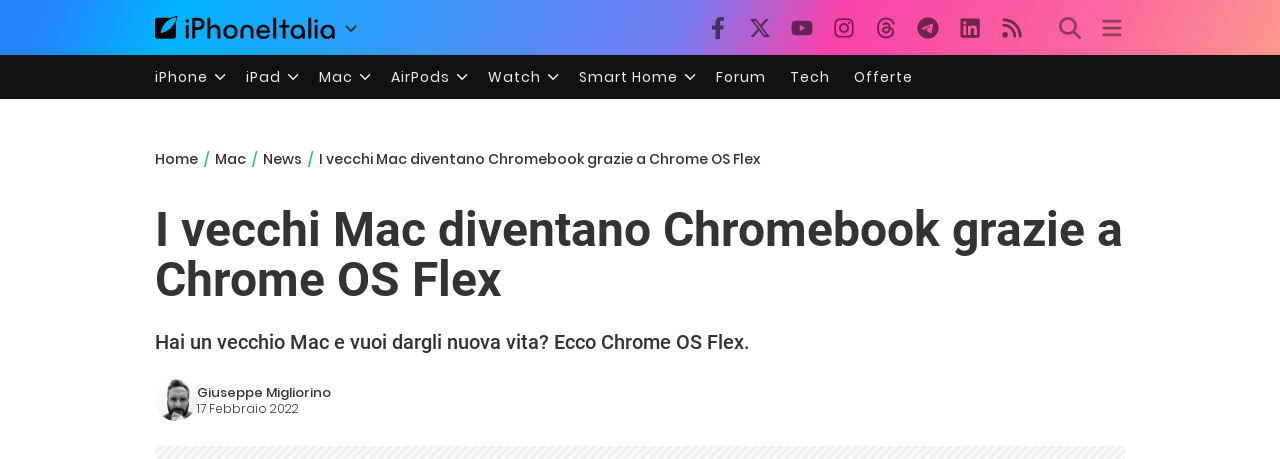

--- FILE ---
content_type: text/html; charset=UTF-8
request_url: https://mac.iphoneitalia.com/117010/trasformare-vecchio-mac-chromebook-chrome-os-flex
body_size: 29340
content:

<!doctype html>
<html lang="it-IT">

<head>
    <meta charset="UTF-8">
    <meta name="viewport" content="width=device-width, initial-scale=1">
    <link rel="profile" href="https://gmpg.org/xfn/11">
    <link rel="apple-touch-icon" sizes="180x180" href="/favicon-apple-touch-icon.png">
    <link rel="icon" type="image/png" sizes="32x32" href="/favicon-32x32.png">
    <link rel="icon" type="image/png" sizes="16x16" href="/favicon-16x16.png">
    <link rel="manifest" href="/favicon-site.webmanifest">
    <link rel="mask-icon" href="/favicon-safari-pinned-tab.svg" color="#00B4FF">
    <link rel="shortcut icon" href="/favicon.ico">

    
<script
  src="https://browser.sentry-cdn.com/7.101.1/bundle.tracing.min.js"
  crossorigin="anonymous"
></script>

<script>
  Sentry.init({
    dsn: "https://7a46500310191e71061598b9983d97f7@o4510573385416704.ingest.de.sentry.io/4510573388496976",

    integrations: [
      new Sentry.BrowserTracing(),
    ],

    tracesSampleRate: 0.2,

    environment: "production",
  });
</script>

<!-- Pre -->
<link rel="preload" href="https://mac.iphoneitalia.com/wp-content/themes/spinblog-common-theme/js/dist/theme-bundle.min.js?ver=20260120-1" as="script">
<link rel="preload" href="https://mac.iphoneitalia.com/wp-content/themes/spinblog-common-theme/js/dist/config-iphoneita.min.js?ver=6.2.8" as="script">
<link rel="preconnect" href="https://cdn.clickiocdn.com" crossorigin>
<link rel="preconnect" href="https://up.clickiocdn.com" crossorigin>
<link rel="preconnect" href="https://s.clickiocdn.com" crossorigin><!-- End Pre -->

<meta name="msapplication-TileColor" content="#00B4FF">
<!-- <meta name="theme-color" content="#000"> -->
<meta name="facebook-domain-verification" content="fs8bxneuscsojz5jn9cczq1e66gqzh" />

            <meta name="is_review" content="0" />
        
<!--Plugin WP Missed Schedule 2013.1231.2013 Active - Tag 6707293c0218e2d8b7aa38d418ffa608-->

<!-- This website is patched against a big problem not solved from WordPress 2.5+ to date -->

<meta name='robots' content='max-image-preview:large' />

	<!-- This site is optimized with the Yoast SEO Premium plugin v20.4 (Yoast SEO v20.4) - https://yoast.com/wordpress/plugins/seo/ -->
	<title>I Mac diventano Chromebook con Chrome OS Flex - Mac - iPhone Italia</title>
	<meta name="description" content="Con Chrome OS Flex, Google vuole trasformare i vecchi PC e Mac in dispositivi simili ad un vero e proprio Chromebook " />
	<link rel="canonical" href="https://mac.iphoneitalia.com/117010/trasformare-vecchio-mac-chromebook-chrome-os-flex" />
	<meta property="og:locale" content="it_IT" />
	<meta property="og:type" content="article" />
	<meta property="og:title" content="I vecchi Mac diventano Chromebook grazie a Chrome OS Flex" />
	<meta property="og:description" content="Con Chrome OS Flex, Google vuole trasformare i vecchi PC e Mac in dispositivi simili ad un vero e proprio Chromebook " />
	<meta property="og:url" content="https://mac.iphoneitalia.com/117010/trasformare-vecchio-mac-chromebook-chrome-os-flex" />
	<meta property="og:site_name" content="Mac - iPhone Italia" />
	<meta property="article:publisher" content="https://www.facebook.com/iphoneitaliablog/" />
	<meta property="article:published_time" content="2022-02-17T09:14:56+00:00" />
	<meta property="article:modified_time" content="2022-02-17T09:15:03+00:00" />
	<meta property="og:image" content="https://static.slidetomac.com/wp-content/uploads/2022/02/Chrome-OS-Flex.jpeg.webp" />
	<meta property="og:image:width" content="2000" />
	<meta property="og:image:height" content="1000" />
	<meta property="og:image:type" content="image/webp" />
	<meta name="author" content="Giuseppe Migliorino" />
	<meta name="twitter:label1" content="Scritto da" />
	<meta name="twitter:data1" content="Giuseppe Migliorino" />
	<meta name="twitter:label2" content="Tempo di lettura stimato" />
	<meta name="twitter:data2" content="3 minuti" />
	<script type="application/ld+json" class="yoast-schema-graph">{"@context":"https://schema.org","@graph":[{"@type":"Article","@id":"https://mac.iphoneitalia.com/117010/trasformare-vecchio-mac-chromebook-chrome-os-flex#article","isPartOf":{"@id":"https://mac.iphoneitalia.com/117010/trasformare-vecchio-mac-chromebook-chrome-os-flex"},"author":{"name":"Giuseppe Migliorino","@id":"https://mac.iphoneitalia.com/#/schema/person/68d85ace0aba8632c883e4a90e6693e4"},"headline":"I vecchi Mac diventano Chromebook grazie a Chrome OS Flex","datePublished":"2022-02-17T09:14:56+00:00","dateModified":"2022-02-17T09:15:03+00:00","mainEntityOfPage":{"@id":"https://mac.iphoneitalia.com/117010/trasformare-vecchio-mac-chromebook-chrome-os-flex"},"wordCount":438,"commentCount":1,"publisher":{"@id":"https://mac.iphoneitalia.com/#organization"},"image":{"@id":"https://mac.iphoneitalia.com/117010/trasformare-vecchio-mac-chromebook-chrome-os-flex#primaryimage"},"thumbnailUrl":"https://static-mac.iphoneitalia.com/wp-content/uploads/2022/02/Chrome-OS-Flex.jpeg.webp","keywords":["Chrome OS Flex","Chromebook","vecchi mac"],"articleSection":["News"],"inLanguage":"it-IT","potentialAction":[{"@type":"CommentAction","name":"Comment","target":["https://mac.iphoneitalia.com/117010/trasformare-vecchio-mac-chromebook-chrome-os-flex#respond"]}],"copyrightYear":"2022","copyrightHolder":{"@id":"https://mac.iphoneitalia.com/#organization"}},{"@type":"WebPage","@id":"https://mac.iphoneitalia.com/117010/trasformare-vecchio-mac-chromebook-chrome-os-flex","url":"https://mac.iphoneitalia.com/117010/trasformare-vecchio-mac-chromebook-chrome-os-flex","name":"I Mac diventano Chromebook con Chrome OS Flex - Mac - iPhone Italia","isPartOf":{"@id":"https://mac.iphoneitalia.com/#website"},"primaryImageOfPage":{"@id":"https://mac.iphoneitalia.com/117010/trasformare-vecchio-mac-chromebook-chrome-os-flex#primaryimage"},"image":{"@id":"https://mac.iphoneitalia.com/117010/trasformare-vecchio-mac-chromebook-chrome-os-flex#primaryimage"},"thumbnailUrl":"https://static-mac.iphoneitalia.com/wp-content/uploads/2022/02/Chrome-OS-Flex.jpeg.webp","datePublished":"2022-02-17T09:14:56+00:00","dateModified":"2022-02-17T09:15:03+00:00","description":"Con Chrome OS Flex, Google vuole trasformare i vecchi PC e Mac in dispositivi simili ad un vero e proprio Chromebook ","breadcrumb":{"@id":"https://mac.iphoneitalia.com/117010/trasformare-vecchio-mac-chromebook-chrome-os-flex#breadcrumb"},"inLanguage":"it-IT","potentialAction":[{"@type":"ReadAction","target":["https://mac.iphoneitalia.com/117010/trasformare-vecchio-mac-chromebook-chrome-os-flex"]}]},{"@type":"ImageObject","inLanguage":"it-IT","@id":"https://mac.iphoneitalia.com/117010/trasformare-vecchio-mac-chromebook-chrome-os-flex#primaryimage","url":"https://static-mac.iphoneitalia.com/wp-content/uploads/2022/02/Chrome-OS-Flex.jpeg.webp","contentUrl":"https://static-mac.iphoneitalia.com/wp-content/uploads/2022/02/Chrome-OS-Flex.jpeg.webp","width":2000,"height":1000,"caption":"Chrome OS Flex.jpeg"},{"@type":"BreadcrumbList","@id":"https://mac.iphoneitalia.com/117010/trasformare-vecchio-mac-chromebook-chrome-os-flex#breadcrumb","itemListElement":[{"@type":"ListItem","position":1,"name":"Home (Mac)","item":"https://mac.iphoneitalia.com/"},{"@type":"ListItem","position":2,"name":"News","item":"https://mac.iphoneitalia.com/category/news"},{"@type":"ListItem","position":3,"name":"I vecchi Mac diventano Chromebook grazie a Chrome OS Flex"}]},{"@type":"WebSite","@id":"https://mac.iphoneitalia.com/#website","url":"https://mac.iphoneitalia.com/","name":"Mac - iPhone Italia","description":"Sezione Mac, MacBook e macOS","publisher":{"@id":"https://mac.iphoneitalia.com/#organization"},"potentialAction":[{"@type":"SearchAction","target":{"@type":"EntryPoint","urlTemplate":"https://mac.iphoneitalia.com/?s={search_term_string}"},"query-input":"required name=search_term_string"}],"inLanguage":"it-IT"},{"@type":"Organization","@id":"https://mac.iphoneitalia.com/#organization","name":"Spinblog","url":"https://mac.iphoneitalia.com/","logo":{"@type":"ImageObject","inLanguage":"it-IT","@id":"https://mac.iphoneitalia.com/#/schema/logo/image/","url":"https://static-mac.iphoneitalia.com/wp-content/uploads/2020/05/Round-Logo-2019.png","contentUrl":"https://static-mac.iphoneitalia.com/wp-content/uploads/2020/05/Round-Logo-2019.png","width":512,"height":512,"caption":"Spinblog"},"image":{"@id":"https://mac.iphoneitalia.com/#/schema/logo/image/"},"sameAs":["https://www.facebook.com/iphoneitaliablog/","https://twitter.com/iPhone_Italia"]},{"@type":"Person","@id":"https://mac.iphoneitalia.com/#/schema/person/68d85ace0aba8632c883e4a90e6693e4","name":"Giuseppe Migliorino","image":{"@type":"ImageObject","inLanguage":"it-IT","@id":"https://mac.iphoneitalia.com/#/schema/person/image/","url":"https://secure.gravatar.com/avatar/21aae15a12f757814f9485a5119f2fa3?s=96&d=mm&r=g","contentUrl":"https://secure.gravatar.com/avatar/21aae15a12f757814f9485a5119f2fa3?s=96&d=mm&r=g","caption":"Giuseppe Migliorino"},"description":"Tra i veterani di iPhoneItalia, entra a far parte del team nel 2008 e, da allora, ha firmato decine di migliaia di articoli dedicati al mondo Apple e alla tecnologia in generale. Oggi è il Content Manager di iPhoneItalia, coordina le pubblicazioni, definisce la strategia dei contenuti e cura copy e ottimizzazione dei singoli articoli. Si occupa in particolare di news, approfondimenti sull’ecosistema Apple, trend del mercato tech e dinamiche del marketing digitale.","url":"https://mac.iphoneitalia.com/author/giuseppe"}]}</script>
	<!-- / Yoast SEO Premium plugin. -->


<link rel="alternate" type="application/rss+xml" title="Mac - iPhone Italia &raquo; Feed" href="https://mac.iphoneitalia.com/feed" />
<link rel="alternate" type="application/rss+xml" title="Mac - iPhone Italia &raquo; Feed dei commenti" href="https://mac.iphoneitalia.com/comments/feed" />
<link rel="alternate" type="application/rss+xml" title="Mac - iPhone Italia &raquo; I vecchi Mac diventano Chromebook grazie a Chrome OS Flex Feed dei commenti" href="https://mac.iphoneitalia.com/117010/trasformare-vecchio-mac-chromebook-chrome-os-flex/feed" />
<link rel='stylesheet' id='spinblog-theme-style-css' href='https://mac.iphoneitalia.com/wp-content/themes/spinblog-common-theme/style.css?ver=20260120-1'  media='all' />
<script  defer src='https://mac.iphoneitalia.com/wp-includes/js/jquery/jquery.min.js?ver=3.6.4' id='jquery-core-js'></script>
<script  defer src='https://mac.iphoneitalia.com/wp-includes/js/jquery/jquery-migrate.min.js?ver=3.4.0' id='jquery-migrate-js'></script>
<link rel="https://api.w.org/" href="https://mac.iphoneitalia.com/wp-json/" /><link rel="alternate" type="application/json" href="https://mac.iphoneitalia.com/wp-json/wp/v2/posts/117010" /><link rel="EditURI" type="application/rsd+xml" title="RSD" href="https://mac.iphoneitalia.com/xmlrpc.php?rsd" />
<link rel="wlwmanifest" type="application/wlwmanifest+xml" href="https://mac.iphoneitalia.com/wp-includes/wlwmanifest.xml" />
<meta name="generator" content="WordPress 6.2.8" />
<link rel='shortlink' href='https://mac.iphoneitalia.com/?p=117010' />
<link rel="alternate" type="application/json+oembed" href="https://mac.iphoneitalia.com/wp-json/oembed/1.0/embed?url=https%3A%2F%2Fmac.iphoneitalia.com%2F117010%2Ftrasformare-vecchio-mac-chromebook-chrome-os-flex" />
<link rel="alternate" type="text/xml+oembed" href="https://mac.iphoneitalia.com/wp-json/oembed/1.0/embed?url=https%3A%2F%2Fmac.iphoneitalia.com%2F117010%2Ftrasformare-vecchio-mac-chromebook-chrome-os-flex&#038;format=xml" />
<style type="text/css">.aawp .aawp-tb__row--highlight{background-color:#256aaf;}.aawp .aawp-tb__row--highlight{color:#256aaf;}.aawp .aawp-tb__row--highlight a{color:#256aaf;}</style><link rel="pingback" href="https://mac.iphoneitalia.com/xmlrpc.php">    
<!-- CMP -->

<!-- TCF stub -->
<script type="text/javascript">
!function(){"use strict";var t,e,o=(t=function(t){function e(t){return(e="function"==typeof Symbol&&"symbol"==typeof Symbol.iterator?function(t){return typeof t}:function(t){return t&&"function"==typeof Symbol&&t.constructor===Symbol&&t!==Symbol.prototype?"symbol":typeof t})(t)}t.exports=function(){for(var t,o,n=[],r=window,a=r;a;){try{if(a.frames.__tcfapiLocator){t=a;break}}catch(t){}if(a===r.top)break;a=a.parent}t||(function t(){var e=r.document,o=!!r.frames.__tcfapiLocator;if(!o)if(e.body){var n=e.createElement("iframe");n.style.cssText="display:none",n.name="__tcfapiLocator",e.body.appendChild(n)}else setTimeout(t,5);return!o}(),r.__tcfapi=function(){for(var t=arguments.length,e=new Array(t),r=0;r<t;r++)e[r]=arguments[r];if(!e.length)return n;"setGdprApplies"===e[0]?e.length>3&&2===parseInt(e[1],10)&&"boolean"==typeof e[3]&&(o=e[3],"function"==typeof e[2]&&e[2]("set",!0)):"ping"===e[0]?"function"==typeof e[2]&&e[2]({gdprApplies:o,cmpLoaded:!1,cmpStatus:"stub"}):n.push(e)},r.addEventListener("message",(function(t){var o="string"==typeof t.data,n={};if(o)try{n=JSON.parse(t.data)}catch(t){}else n=t.data;var r="object"===e(n)&&null!==n?n.__tcfapiCall:null;r&&window.__tcfapi(r.command,r.version,(function(e,n){var a={__tcfapiReturn:{returnValue:e,success:n,callId:r.callId}};t&&t.source&&t.source.postMessage&&t.source.postMessage(o?JSON.stringify(a):a,"*")}),r.parameter)}),!1))}},t(e={exports:{}}),e.exports);o()}();
</script>

<!-- Default Consent Mode config -->
<script>
    //<![CDATA[
    window.dataLayer = window.dataLayer || [];
    function gtag(){dataLayer.push(arguments);}
    gtag('consent', 'default', {
        'ad_storage': 'denied',
        'analytics_storage': 'denied',
        'functionality_storage': 'denied',
        'personalization_storage': 'denied',
        'security_storage': 'denied',
        'ad_user_data': 'denied',
        'ad_personalization': 'denied',
        'wait_for_update': 1500
    });
    gtag('set', 'ads_data_redaction', false);
    gtag('set', 'url_passthrough', true);
    (function(){
        const s={adStorage:{storageName:"ad_storage",serialNumber:0},analyticsStorage:{storageName:"analytics_storage",serialNumber:1},functionalityStorage:{storageName:"functionality_storage",serialNumber:2},personalizationStorage:{storageName:"personalization_storage",serialNumber:3},securityStorage:{storageName:"security_storage",serialNumber:4},adUserData:{storageName:"ad_user_data",serialNumber:5},adPersonalization:{storageName:"ad_personalization",serialNumber:6}};let c=localStorage.getItem("__lxG__consent__v2");if(c){c=JSON.parse(c);if(c&&c.cls_val)c=c.cls_val;if(c)c=c.split("|");if(c&&c.length&&typeof c[14]!==undefined){c=c[14].split("").map(e=>e-0);if(c.length){let t={};Object.values(s).sort((e,t)=>e.serialNumber-t.serialNumber).forEach(e=>{t[e.storageName]=c[e.serialNumber]?"granted":"denied"});gtag("consent","update",t)}}}
        if(Math.random() < 0.05) {if (window.dataLayer && (window.dataLayer.some(e => e[0] === 'js' && e[1] instanceof Date) || window.dataLayer.some(e => e['event'] === 'gtm.js' && e['gtm.start'] == true ))) {document.head.appendChild(document.createElement('img')).src = "//clickiocdn.com/utr/gtag/?sid=205463";}}
    })();
    //]]>
</script>

<!-- Clickio Consent Main tag -->
<script async type="text/javascript" src="//clickiocmp.com/t/consent_205463.js"></script>
<!-- End CMP -->

<!-- Google Tag Manager -->
<script>(function(w,d,s,l,i){w[l]=w[l]||[];w[l].push({'gtm.start':
new Date().getTime(),event:'gtm.js'});var f=d.getElementsByTagName(s)[0],
j=d.createElement(s),dl=l!='dataLayer'?'&l='+l:'';j.async=true;j.src=
'https://www.googletagmanager.com/gtm.js?id='+i+dl;f.parentNode.insertBefore(j,f);
})(window,document,'script','dataLayer','GTM-M3J287D');</script>
<!-- End Google Tag Manager --></head>

<body class="post-template-default single single-post postid-117010 single-format-standard aawp-custom no-sidebar">

    
<script>
  (function(){
    const saved = document.cookie.match(/dark_mode=(true|false)/)?.[1];
    const prefersDark = window.matchMedia('(prefers-color-scheme: dark)').matches;
    const isDark = saved !== undefined ? saved === 'true' : prefersDark;
    document.body.classList.toggle('dark-mode', isDark);
  })();
</script>

<!-- Google Tag Manager (noscript) -->
<noscript><iframe src="https://www.googletagmanager.com/ns.html?id=GTM-M3J287D"
height="0" width="0" style="display:none;visibility:hidden"></iframe></noscript>
<!-- End Google Tag Manager (noscript) -->
    <div id="site">

        <header id="header" class="site-header headroom ">

            <nav class="navbar navbar-expand-sm">

                <div class="container">


                    <div id="logo" class="navbar-brand" style="display: flex; align-items: center;">
                        <a title="iPhoneItalia Homepage" href="https://www.iphoneitalia.com" alt="iPhoneItalia Homepage">
                                                            <svg class="logo-svg" xmlns="http://www.w3.org/2000/svg" viewBox="0 0 353 45">
                                <g>
                                    <path d="M212.637,16.932c-7.887,0-13.693,5.99-13.693,13.998c0,7.641,4.828,13.997,13.938,13.997c4.4,0,8.557-1.772,10.881-4.462
                                        c0.428-0.489,0.732-1.039,0.732-1.648c0-1.469-1.1-2.386-2.384-2.386c-0.733,0-1.405,0.429-1.894,0.917
                                        c-2.018,1.895-3.914,2.994-7.092,2.994c-5.072,0-7.947-3.177-8.253-7.396h18.276c1.652,0,2.201-0.977,2.201-1.955
                                        C225.35,23.167,220.338,16.932,212.637,16.932 M220.032,28.301h-15.037c0.55-3.79,3.423-6.785,7.642-6.785
                                        C216.793,21.516,219.543,24.634,220.032,28.301"/>
                                    <path d="M167.707,29.707v12.104c0,1.588,1.283,2.871,2.872,2.871c1.59,0,2.873-1.283,2.873-2.871V29.035
                                        c0-3.852,2.995-6.848,7.03-6.848c4.035,0,7.09,2.996,7.09,6.848v12.775c0,1.588,1.283,2.871,2.873,2.871s2.873-1.283,2.873-2.871
                                        V29.707c0-7.151-5.44-12.775-12.836-12.775C173.086,16.932,167.707,22.556,167.707,29.707"/>
                                    <path d="M162.082,30.93c0-7.703-5.502-13.999-13.998-13.999c-8.497,0-13.998,6.295-13.998,13.999
                                        c0,7.701,5.501,13.998,13.998,13.998C156.58,44.928,162.082,38.631,162.082,30.93 M156.336,30.93c0,4.951-2.873,9.107-8.252,9.107
                                        s-8.252-4.156-8.252-9.107s2.873-9.107,8.252-9.107S156.336,25.979,156.336,30.93"/>
                                    <path d="M128.46,41.811v-12.47c0-7.213-4.034-12.409-11.063-12.409c-4.036,0-7.091,1.834-8.802,5.135V5.929
                                        c0-2.017-1.284-2.934-2.874-2.934c-1.651,0-2.872,1.1-2.872,2.934v35.882c0,1.588,1.161,2.871,2.872,2.871
                                        c1.651,0,2.874-1.283,2.874-2.871V29.646c0-4.155,2.628-7.518,7.212-7.518c4.585,0,6.907,3.178,6.907,7.457v12.227
                                        c0,1.588,1.162,2.871,2.874,2.871C127.421,44.682,128.46,43.338,128.46,41.811"/>
                                    <path d="M78.942,41.688V27.507h4.328c9.291,0,13.875-4.89,13.875-11.92c0-7.029-4.584-12.103-13.875-12.103h-7.2
                                        c-1.835,0-2.996,1.222-2.996,2.995v35.208c0,1.65,1.222,2.994,2.996,2.994C77.782,44.682,78.942,43.338,78.942,41.688
                                    M84.432,8.863c4.522,0,6.846,3.118,6.846,6.724c0,3.607-2.324,6.541-6.846,6.541h-5.489V8.863H84.432z"/>
                                    <path d="M60.06,9.657c0,1.834,1.528,3.363,3.362,3.363c1.833,0,3.362-1.529,3.362-3.363c0-1.833-1.529-3.361-3.362-3.361
                                        C61.588,6.296,60.06,7.824,60.06,9.657 M66.295,41.811V20.049c0-1.589-1.223-2.873-2.873-2.873s-2.873,1.284-2.873,2.873v21.762
                                        c0,1.588,1.161,2.871,2.873,2.871C65.133,44.682,66.295,43.398,66.295,41.811"/>
                                    <path d="M352.712,30.93c0-8.253-5.197-13.999-13.998-13.999c-8.619,0-14.121,6.358-14.121,13.999
                                        c0,7.764,4.951,13.998,13.51,13.998c3.972,0,7.214-1.895,8.925-4.463v1.346c0,1.588,1.1,2.871,2.812,2.871
                                        c1.772,0,2.873-1.283,2.873-2.871V30.93z M346.965,30.93c0,4.768-3.239,9.107-8.312,9.107c-5.44,0-8.313-3.852-8.313-9.107
                                        c0-5.014,3.424-9.107,8.313-9.107S346.965,25.305,346.965,30.93"/>
                                    <path d="M318.861,41.811V20.049c0-1.589-1.221-2.873-2.873-2.873c-1.65,0-2.873,1.284-2.873,2.873v21.762
                                        c0,1.588,1.16,2.871,2.873,2.871C317.7,44.682,318.861,43.398,318.861,41.811 M312.627,9.657c0,1.834,1.527,3.363,3.361,3.363
                                        c1.832,0,3.363-1.529,3.363-3.363c0-1.833-1.531-3.361-3.363-3.361C314.154,6.296,312.627,7.824,312.627,9.657"/>
                                    <path d="M306.38,41.586V5.889c0-1.773-1.161-2.995-2.873-2.995c-1.833,0-2.994,1.345-2.994,2.995v35.697
                                        c0,1.65,1.222,2.996,2.994,2.996C305.219,44.582,306.38,43.236,306.38,41.586"/>
                                    <path d="M294.004,30.93c0-8.253-5.195-13.999-13.998-13.999c-8.618,0-14.12,6.358-14.12,13.999c0,7.764,4.951,13.998,13.51,13.998
                                        c3.972,0,7.212-1.895,8.925-4.463v1.346c0,1.588,1.1,2.871,2.812,2.871c1.772,0,2.872-1.283,2.872-2.871V30.93z M288.258,30.93
                                        c0,4.768-3.239,9.107-8.312,9.107c-5.44,0-8.313-3.852-8.313-9.107c0-5.014,3.424-9.107,8.313-9.107S288.258,25.305,288.258,30.93"
                                        />
                                    <path d="M256.165,41.811V22.433h5.256c1.347,0,2.386-1.039,2.386-2.384c0-1.345-1.039-2.384-2.386-2.384h-5.256V9.657
                                        c0-1.589-1.161-2.872-2.873-2.872c-1.711,0-2.873,1.283-2.873,2.872v8.008h-4.646c-1.344,0-2.383,1.039-2.383,2.384
                                        c0,1.345,1.039,2.384,2.383,2.384h4.646v19.378c0,1.588,1.162,2.871,2.873,2.871C255.004,44.682,256.165,43.398,256.165,41.811"/>
                                    <path d="M237.84,41.586V5.889c0-1.773-1.161-2.995-2.873-2.995c-1.834,0-2.994,1.345-2.994,2.995v35.697
                                        c0,1.65,1.223,2.996,2.994,2.996C236.679,44.582,237.84,43.236,237.84,41.586"/>
                                    <path style="fill-rule:evenodd;clip-rule:evenodd;" d="M43.945,0.009c-1.606-0.115-6.496,0.809-12.004,3.313H5.351
                                        C2.396,3.322,0,5.718,0,8.673v30.559c0,2.955,2.396,5.349,5.351,5.349h30.558c2.955,0,5.35-2.394,5.35-5.349V11.06
                                        C43.345,5.931,44.076,1.515,43.945,0.009z M31.753,22.869c-7.735,7.683-18.304,10.564-20.631,10.513
                                        c-0.091-2.326,2.614-12.942,10.167-20.803c7.733-7.682,18.304-10.564,20.63-10.511C42.011,4.393,39.305,15.01,31.753,22.869z"/>
                                </svg>
                                                    </a>
                        <div class="logo-caret-wrap">
                            <button id="header-menu-toggle" aria-label="Apri menu">
                                <svg width="20" height="20" viewBox="0 0 20 20"><polyline points="5,8 10,13 15,8" fill="none" stroke="#333" stroke-width="2"/></svg>
                            </button>
                            <div id="header-dropdown-menu">
                                <ul class="menu">
                                    <li class="menu-item home">
                                        <a href="https://www.iphoneitalia.com" class="menu-link" title="iPhoneItalia Home">
                                            <svg class="icon sprite home" width="16" height="16"><use href="#home"></use></svg>
                                            Home
                                        </a>
                                    </li>
                                    <li class="menu-item ipad">
                                        <a href="https://ipad.iphoneitalia.com/" class="menu-link" title="Sezione iPad">
                                            <svg class="icon sprite ipad" width="16" height="16"><use href="#ipad"></use></svg>
                                            iPad
                                        </a>
                                    </li>
                                    <li class="menu-item mac">
                                        <a href="https://mac.iphoneitalia.com/" class="menu-link" title="Sezione Mac">
                                            <svg class="icon sprite mac" width="16" height="16"><use href="#mac"></use></svg>
                                            Mac
                                        </a>
                                    </li>
                                    <li class="menu-item forum">
                                        <a href="https://forum.iphoneitalia.com/" class="menu-link" title="iPhoneItalia Forum" target="_blank" rel="noopener noreferrer">
                                            <svg class="icon sprite forum" width="16" height="16"><use href="#forum"></use></svg>
                                            Forum
                                        </a>
                                    </li>
                                </ul>
                            </div>
                        </div>
                    </div><!-- .logo -->

                    
                                        <div id="social-navigation" class="d-none d-lg-block">
                        <ul>
                            <li class="nav-item"><a href="https://www.facebook.com/iphoneitaliablog/" 
                        target="_blank" 
                        title="Facebook" 
                        class="nav-link">
                        <svg class="icon sprite facebook">
                            <use href="#facebook"></use>
                        </svg>
                        </a></li><li class="nav-item"><a href="https://twitter.com/iphone_italia" 
                        target="_blank" 
                        title="Twitter" 
                        class="nav-link">
                        <svg class="icon sprite twitter">
                            <use href="#twitter"></use>
                        </svg>
                        </a></li><li class="nav-item"><a href="https://www.youtube.com/user/iPhoneItalia" 
                        target="_blank" 
                        title="Youtube" 
                        class="nav-link">
                        <svg class="icon sprite youtube">
                            <use href="#youtube"></use>
                        </svg>
                        </a></li><li class="nav-item"><a href="https://www.instagram.com/iphoneitaliaofficial/" 
                        target="_blank" 
                        title="Instagram" 
                        class="nav-link">
                        <svg class="icon sprite instagram">
                            <use href="#instagram"></use>
                        </svg>
                        </a></li><li class="nav-item"><a href="https://www.threads.com/@iphoneitaliaofficial" 
                        target="_blank" 
                        title="Threads" 
                        class="nav-link">
                        <svg class="icon sprite threads">
                            <use href="#threads"></use>
                        </svg>
                        </a></li><li class="nav-item"><a href="https://t.me/iPhoneItaliaTelegram" 
                        target="_blank" 
                        title="Telegram" 
                        class="nav-link">
                        <svg class="icon sprite telegram">
                            <use href="#telegram"></use>
                        </svg>
                        </a></li><li class="nav-item"><a href="https://www.linkedin.com/company/iphoneitalia/" 
                        target="_blank" 
                        title="LinkedIn" 
                        class="nav-link">
                        <svg class="icon sprite linkedin">
                            <use href="#linkedin"></use>
                        </svg>
                        </a></li><li class="nav-item"><a href="https://www.iphoneitalia.com/feed" 
                        target="_blank" 
                        title="RSS" 
                        class="nav-link">
                        <svg class="icon sprite rss">
                            <use href="#rss"></use>
                        </svg>
                        </a></li>                        </ul>
                    </div><!-- #social-navigation desktop -->
                    
                    <div id="tools-navigation" class="ml-sm-0 ml-md-3">
                        <ul>
                            <li class="nav-item float-right float-sm-none">
                                <a href="#" class="nav-link icon search" title="Cerca">
                                    <svg class="icon sprite lens">
                                        <use href="#lens"></use>
                                    </svg>
                                </a>
                            </li>
                            <li class="nav-item float-left float-sm-none mr-0">
                                <a href="#" class="nav-link icon menu" title="Menu">
                                    <svg class="icon sprite menu">
                                        <use href="#menu"></use>
                                    </svg>
                                </a>
                            </li>
                        </ul>
                    </div><!-- #tools-navigation -->

                </div><!-- .container -->

            </nav><!-- .navbar -->

            <div class="secondary-menu-wrap">
                <div id="secondary-menu" class="container"><ul id="menu-menu-orizzontale-top" class="menu"><li id="menu-item-798062" class="menu-item menu-item-type-custom menu-item-object-custom menu-item-has-children menu-item-798062"><a href="#iPhone" class="nav-link">iPhone</a>
<ul class="sub-menu">
	<li id="menu-item-841283" class="menu-item menu-item-type-custom menu-item-object-custom menu-item-841283"><a href="https://www.iphoneitalia.com/841112/iphone-air-e-ora-ufficiale-apple-presenta-il-modello-piu-sottile" class="nav-link">iPhone Air</a></li>
	<li id="menu-item-798064" class="menu-item menu-item-type-custom menu-item-object-custom menu-item-798064"><a title="iPhone 13" href="https://www.iphoneitalia.com/841145/ecco-liphone-17-caratteristiche-prezzi-e-novita-finalmente-promotion" class="nav-link">iPhone 17</a></li>
	<li id="menu-item-798063" class="menu-item menu-item-type-custom menu-item-object-custom menu-item-798063"><a title="iPhone 14" href="https://www.iphoneitalia.com/841122/apple-presenta-iphone-17-pro-e-iphone-17-pro-max-caratteristiche-prezzi-e-tutte-le-novita" class="nav-link">iPhone 17 Pro</a></li>
	<li id="menu-item-798067" class="menu-item menu-item-type-custom menu-item-object-custom menu-item-798067"><a title="iPhone SE" href="https://www.iphoneitalia.com/834575/apple-svela-liphone-16e-caratteristiche-novita-e-prezzi" class="nav-link">iPhone 16e</a></li>
	<li id="menu-item-829740" class="menu-item menu-item-type-post_type menu-item-object-post menu-item-829740"><a href="https://www.iphoneitalia.com/829556/apple-presenta-iphone-16-camera-control-tasto-azione-chip-a18-e-apple-intelligence" class="nav-link">iPhone 16</a></li>
	<li id="menu-item-829744" class="menu-item menu-item-type-post_type menu-item-object-post menu-item-829744"><a href="https://www.iphoneitalia.com/829603/apple-svela-iphone-16-pro-e-iphone-16-pro-max" class="nav-link">iPhone 16 Pro</a></li>
	<li id="menu-item-812588" class="menu-item menu-item-type-custom menu-item-object-custom menu-item-812588"><a title="iPhone 15" href="https://www.iphoneitalia.com/iphone-15" class="nav-link">iPhone 15</a></li>
	<li id="menu-item-800872" class="menu-item menu-item-type-custom menu-item-object-custom menu-item-800872"><a title="iPhone Ricondizionati" href="https://www.iphoneitalia.com/miglior-sito-iphone-ricondizionati" class="nav-link">iPhone Ricondizionati</a></li>
	<li id="menu-item-830809" class="menu-item menu-item-type-post_type menu-item-object-page menu-item-830809"><a href="https://www.iphoneitalia.com/migliori-cover-iphone" class="nav-link">Migliori cover</a></li>
	<li id="menu-item-812872" class="menu-item menu-item-type-custom menu-item-object-custom menu-item-812872"><a title="Cuffie e Auricolari" href="https://iphoneitalia.com/migliori-cuffie-auricolari-bluetooth-per-iphone" class="nav-link">Cuffie e Auricolari</a></li>
	<li id="menu-item-802718" class="menu-item menu-item-type-custom menu-item-object-custom menu-item-802718"><a title="AirTag" href="https://www.iphoneitalia.com/airtag" class="nav-link">AirTag</a></li>
	<li id="menu-item-798072" class="menu-item menu-item-type-custom menu-item-object-custom menu-item-798072"><a title="iOS 15" href="https://www.iphoneitalia.com/829942/apple-rilascia-ufficialmente-ios-18-ecco-le-novita" class="nav-link">iOS 18</a></li>
	<li id="menu-item-809981" class="menu-item menu-item-type-custom menu-item-object-custom menu-item-809981"><a title="iOS 17" href="https://www.iphoneitalia.com/ios-17" class="nav-link">iOS 17</a></li>
	<li id="menu-item-798071" class="menu-item menu-item-type-custom menu-item-object-custom menu-item-798071"><a title="iOS 16" href="https://www.iphoneitalia.com/ios-16" class="nav-link">iOS 16</a></li>
</ul>
</li>
<li id="menu-item-798078" class="menu-item menu-item-type-custom menu-item-object-custom menu-item-has-children menu-item-798078"><a title="iPad" href="#iPad" class="nav-link">iPad</a>
<ul class="sub-menu">
	<li id="menu-item-800057" class="menu-item menu-item-type-custom menu-item-object-custom menu-item-800057"><a title="iPad Air" href="https://ipad.iphoneitalia.com/208848/apple-presenta-ipad-air-m3-e-la-nuova-magic-keyboard" class="nav-link">iPad Air</a></li>
	<li id="menu-item-800058" class="menu-item menu-item-type-custom menu-item-object-custom menu-item-800058"><a title="iPad 10" href="https://ipad.iphoneitalia.com/208855/ecco-il-nuovo-ipad-11-il-tablet-entry-level-di-apple" class="nav-link">iPad 11</a></li>
	<li id="menu-item-800059" class="menu-item menu-item-type-custom menu-item-object-custom menu-item-800059"><a title="iPad Mini" href="https://ipad.iphoneitalia.com/ipad-mini" class="nav-link">iPad Mini</a></li>
	<li id="menu-item-798079" class="menu-item menu-item-type-custom menu-item-object-custom menu-item-798079"><a title="iPad Pro" href="https://www.iphoneitalia.com/ipad-pro-2022" class="nav-link">iPad Pro</a></li>
	<li id="menu-item-800068" class="menu-item menu-item-type-custom menu-item-object-custom menu-item-800068"><a title="iPadOS 16" href="https://ipad.iphoneitalia.com/208681/ecco-ipados-18-ora-disponibile-ufficialmente" class="nav-link">iPadOS 18</a></li>
	<li id="menu-item-810305" class="menu-item menu-item-type-custom menu-item-object-custom menu-item-810305"><a title="iPadOS 17" href="https://ipad.iphoneitalia.com/ipados-17" class="nav-link">iPadOS 17</a></li>
	<li id="menu-item-803835" class="menu-item menu-item-type-custom menu-item-object-custom menu-item-803835"><a title="Apple Pencil" href="https://ipad.iphoneitalia.com/apple-pencil" class="nav-link">Apple Pencil</a></li>
</ul>
</li>
<li id="menu-item-798086" class="menu-item menu-item-type-custom menu-item-object-custom menu-item-has-children menu-item-798086"><a title="Mac" href="#Mac" class="nav-link">Mac</a>
<ul class="sub-menu">
	<li id="menu-item-800060" class="menu-item menu-item-type-custom menu-item-object-custom menu-item-800060"><a title="MacBook Air" href="https://mac.iphoneitalia.com/123806/apple-annuncia-il-nuovo-macbook-air-m4" class="nav-link">MacBook Air</a></li>
	<li id="menu-item-800061" class="menu-item menu-item-type-custom menu-item-object-custom menu-item-800061"><a title="MacBook Pro" href="https://mac.iphoneitalia.com/123393/apple-presenta-i-nuovi-macbook-pro-con-chip-m4-m4-pro-ed-m4-max" class="nav-link">MacBook Pro</a></li>
	<li id="menu-item-800062" class="menu-item menu-item-type-custom menu-item-object-custom menu-item-800062"><a title="iMac" href="https://mac.iphoneitalia.com/123308/apple-presenta-il-nuovo-imac-con-processore-m4" class="nav-link">iMac</a></li>
	<li id="menu-item-800064" class="menu-item menu-item-type-custom menu-item-object-custom menu-item-800064"><a title="Mac mini" href="https://mac.iphoneitalia.com/123338/apple-presenta-il-nuovo-mac-mini-m4-ecco-tutte-le-novita" class="nav-link">Mac mini</a></li>
	<li id="menu-item-800063" class="menu-item menu-item-type-custom menu-item-object-custom menu-item-800063"><a title="Mac Studio" href="https://mac.iphoneitalia.com/123802/apple-presenta-il-nuovo-mac-studio-a-scelta-tra-m4-max-o-m3-ultra" class="nav-link">Mac Studio</a></li>
	<li id="menu-item-809959" class="menu-item menu-item-type-custom menu-item-object-custom menu-item-809959"><a title="Mac Pro" href="https://mac.iphoneitalia.com/mac-pro" class="nav-link">Mac Pro</a></li>
	<li id="menu-item-800067" class="menu-item menu-item-type-custom menu-item-object-custom menu-item-800067"><a title="macOS Ventura" href="https://mac.iphoneitalia.com/123119/apple-rilascia-macos-sequoia" class="nav-link">macOS Sequoia</a></li>
	<li id="menu-item-810306" class="menu-item menu-item-type-custom menu-item-object-custom menu-item-810306"><a title="macOS Sonoma" href="https://mac.iphoneitalia.com/macos-sonoma" class="nav-link">macOS Sonoma</a></li>
	<li id="menu-item-802719" class="menu-item menu-item-type-custom menu-item-object-custom menu-item-802719"><a title="Studio Display" href="https://mac.iphoneitalia.com/studio-display" class="nav-link">Studio Display</a></li>
	<li id="menu-item-802720" class="menu-item menu-item-type-custom menu-item-object-custom menu-item-802720"><a title="Pro Display XDR" href="https://mac.iphoneitalia.com/pro-display-xdr" class="nav-link">Pro Display XDR</a></li>
</ul>
</li>
<li id="menu-item-800069" class="menu-item menu-item-type-custom menu-item-object-custom menu-item-has-children menu-item-800069"><a title="AirPods" href="#AirPods" class="nav-link">AirPods</a>
<ul class="sub-menu">
	<li id="menu-item-800070" class="menu-item menu-item-type-custom menu-item-object-custom menu-item-800070"><a title="AirPods" href="https://www.iphoneitalia.com/829566/apple-svela-gli-airpods-4-ecco-tutte-le-novita" class="nav-link">AirPods</a></li>
	<li id="menu-item-800072" class="menu-item menu-item-type-custom menu-item-object-custom menu-item-800072"><a title="AirPods Pro" href="https://www.iphoneitalia.com/841123/apple-presenta-le-airpods-pro-3" class="nav-link">AirPods Pro</a></li>
	<li id="menu-item-800071" class="menu-item menu-item-type-custom menu-item-object-custom menu-item-800071"><a title="AirPods Max" href="https://www.iphoneitalia.com/airpods-max" class="nav-link">AirPods Max</a></li>
</ul>
</li>
<li id="menu-item-798080" class="menu-item menu-item-type-custom menu-item-object-custom menu-item-has-children menu-item-798080"><a title="Watch" href="#Watch" class="nav-link">Watch</a>
<ul class="sub-menu">
	<li id="menu-item-798081" class="menu-item menu-item-type-custom menu-item-object-custom menu-item-798081"><a title="Apple Watch Ultra" href="https://www.iphoneitalia.com/841124/apple-presenta-i-nuovi-apple-watch-series-11-apple-watch-se-3-ed-apple-watch-ultra-3" class="nav-link">Apple Watch Ultra 3</a></li>
	<li id="menu-item-798082" class="menu-item menu-item-type-custom menu-item-object-custom menu-item-798082"><a title="Apple Watch Series 8" href="https://www.iphoneitalia.com/841124/apple-presenta-i-nuovi-apple-watch-series-11-apple-watch-se-3-ed-apple-watch-ultra-3" class="nav-link">Apple Watch Series 11</a></li>
	<li id="menu-item-800056" class="menu-item menu-item-type-custom menu-item-object-custom menu-item-800056"><a title="Apple Watch SE" href="https://www.iphoneitalia.com/841124/apple-presenta-i-nuovi-apple-watch-series-11-apple-watch-se-3-ed-apple-watch-ultra-3" class="nav-link">Apple Watch SE 3</a></li>
	<li id="menu-item-829741" class="menu-item menu-item-type-post_type menu-item-object-post menu-item-829741"><a href="https://www.iphoneitalia.com/829537/apple-presenta-apple-watch-series-10" class="nav-link">Apple Watch Series 10</a></li>
	<li id="menu-item-813656" class="menu-item menu-item-type-custom menu-item-object-custom menu-item-813656"><a title="Apple Watch Series 9" href="https://www.iphoneitalia.com/apple-watch-series-9" class="nav-link">Apple Watch Series 9</a></li>
	<li id="menu-item-830811" class="menu-item menu-item-type-custom menu-item-object-custom menu-item-830811"><a href="https://www.iphoneitalia.com/migliori-cinturini-apple-watch" class="nav-link">Migliori cinturini</a></li>
	<li id="menu-item-800065" class="menu-item menu-item-type-custom menu-item-object-custom menu-item-800065"><a title="watchOS 9" href="https://www.iphoneitalia.com/829964/apple-rilascia-ufficialmente-watchos-11-ecco-le-novita" class="nav-link">watchOS 11</a></li>
	<li id="menu-item-800066" class="menu-item menu-item-type-custom menu-item-object-custom menu-item-800066"><a title="watchOS 10" href="https://www.iphoneitalia.com/watchos-10" class="nav-link">watchOS 10</a></li>
</ul>
</li>
<li id="menu-item-803079" class="menu-item menu-item-type-custom menu-item-object-custom menu-item-has-children menu-item-803079"><a title="Smart Home" href="#SmartHome" class="nav-link">Smart Home</a>
<ul class="sub-menu">
	<li id="menu-item-803080" class="menu-item menu-item-type-custom menu-item-object-custom menu-item-803080"><a title="Apple TV 4K" href="https://www.iphoneitalia.com/apple-tv-4k" class="nav-link">Apple TV 4K</a></li>
	<li id="menu-item-803083" class="menu-item menu-item-type-custom menu-item-object-custom menu-item-803083"><a title="tvOS 16" href="https://www.iphoneitalia.com/829985/apple-rilascia-ufficialmente-tvos-18-ecco-le-novita" class="nav-link">tvOS 18</a></li>
	<li id="menu-item-803198" class="menu-item menu-item-type-custom menu-item-object-custom menu-item-803198"><a title="HomePod" href="https://www.iphoneitalia.com/homepod" class="nav-link">HomePod</a></li>
	<li id="menu-item-803082" class="menu-item menu-item-type-custom menu-item-object-custom menu-item-803082"><a title="HomePod mini" href="https://www.iphoneitalia.com/homepod-mini" class="nav-link">HomePod mini</a></li>
	<li id="menu-item-803081" class="menu-item menu-item-type-custom menu-item-object-custom menu-item-803081"><a title="Accessori Smart Home" href="https://www.iphoneitalia.com/accessori-smart-home" class="nav-link">Accessori Smart Home</a></li>
</ul>
</li>
<li id="menu-item-798074" class="menu-item menu-item-type-custom menu-item-object-custom menu-item-798074"><a title="Forum" target="_blank" rel="noopener" href="https://forum.iphoneitalia.com" class="nav-link">Forum</a></li>
<li id="menu-item-798077" class="menu-item menu-item-type-custom menu-item-object-custom menu-item-798077"><a title="Tech" href="https://www.iphoneitalia.com/category/tecnologia" class="nav-link">Tech</a></li>
<li id="menu-item-798076" class="menu-item menu-item-type-custom menu-item-object-custom menu-item-798076"><a title="Offerte" href="https://www.iphoneitalia.com/category/offerte" class="nav-link">Offerte</a></li>
</ul></div>            </div><!-- #secondary-menu-wrap -->

        </header><!-- #header -->

        
        <div id="main" class="site-main">

            
            <div class="container">

            

    <div id="single" class="main-content full-width" data-loadmore-page="1" data-loadmore-singlepost="true"
         data-loadmore-tmpl="content-single" data-loadmore-limit="1">
        
<article id="post-117010" class="active post-117010 post type-post status-publish format-standard has-post-thumbnail hentry category-news tag-chrome-os-flex tag-chromebook tag-vecchi-mac"         data-post-url="https://mac.iphoneitalia.com/117010/trasformare-vecchio-mac-chromebook-chrome-os-flex">

    	
    <header class="entry-header">

        <nav id="breadcrumbs"><a href="https://www.iphoneitalia.com">Home</a> <span class="slashbar">/</span> <a href="https://mac.iphoneitalia.com/">Mac</a> <span class="slashbar">/</span> <a href="https://mac.iphoneitalia.com/category/news">News</a> <span class="slashbar">/</span> <span>I vecchi Mac diventano Chromebook grazie a Chrome OS Flex</span></nav>
        <h1 class="entry-title">I vecchi Mac diventano Chromebook grazie a Chrome OS Flex</h1>

                <h2 class="entry-excerpt">
            Hai un vecchio Mac e vuoi dargli nuova vita? Ecco Chrome OS Flex.         </h2><!-- .entry-excerpt -->
        
        <div class="entry-meta">
            <div class="author-block"><a href="https://mac.iphoneitalia.com/author/giuseppe" 
                          class="avatar" style="background-image: url('https://secure.gravatar.com/avatar/21aae15a12f757814f9485a5119f2fa3?s=96&d=mm&r=g')" 
                          title="Giuseppe Migliorino"></a><div class="author-text"><span class="author">
                  <a href="https://mac.iphoneitalia.com/author/giuseppe"
                  class="url fn n"
                  title="Giuseppe Migliorino"
                  rel="author">Giuseppe Migliorino</a></span><span class="posted-on"><time datetime="2022-02-17T10:14:56+01:00">17 Febbraio 2022</time></span></div><!-- .author-text --></div><!-- .author-block -->                    </div><!-- .entry-meta -->

	</header><!-- .entry-header -->

  

<div id="addendoContainer_9001_970x250" class="text-center mb-5 adbox ad_970x250 ad_bg"></div>
  
	<div class="entry-content">

        <div class="inner-container">
            <p>Con Chrome OS Flex, Google vuole trasformare i vecchi PC e Mac in dispositivi simili a un vero e proprio Chromebook.</p><p><a href="https://mac.iphoneitalia.com/117010/trasformare-vecchio-mac-chromebook-chrome-os-flex/chrome-os-flex-jpeg" rel="attachment wp-att-117012"><img fetchpriority="high" decoding="async" class="alignnone size-large wp-image-117012" src="https://static-mac.iphoneitalia.com/wp-content/uploads/2022/02/Chrome-OS-Flex.jpeg-770x385.webp" alt="Chrome OS Flex.jpeg" width="640" height="320" srcset="https://static-mac.iphoneitalia.com/wp-content/uploads/2022/02/Chrome-OS-Flex.jpeg-770x385.webp 770w, https://static-mac.iphoneitalia.com/wp-content/uploads/2022/02/Chrome-OS-Flex.jpeg-768x384.webp 768w, https://static-mac.iphoneitalia.com/wp-content/uploads/2022/02/Chrome-OS-Flex.jpeg-1536x768.webp 1536w, https://static-mac.iphoneitalia.com/wp-content/uploads/2022/02/Chrome-OS-Flex.jpeg-660x330.webp 660w, https://static-mac.iphoneitalia.com/wp-content/uploads/2022/02/Chrome-OS-Flex.jpeg.webp 2000w" sizes="(max-width: 640px) 100vw, 640px"></a></p><p>Nel dicembre del 2020, Google ha acquisito un sistema operativo basato su Chromium che <strong>trasforma i vecchi computer in dispositivi simili a Chromebook</strong>. CloudReady diventa ora &ldquo;Chrome OS Flex&rdquo; e viene lanciato per tutti gli utenti.&nbsp;La funzione pi&ugrave; interessante di CloudReady era il modo in cui poteva prolungare la vita dei vecchi PC che non ricevevano pi&ugrave; aggiornamenti ufficiali. Quel software &egrave; entrato ora nell&rsquo;offerta ufficiale di Google sotto il nome di <strong>Chrome OS Flex</strong>.<div id="addendoContainer_Video" class="text-center mt-4 mb-4 ad-space"></div>
<div id="addendoContainer_9022_1_MultiSize" class="text-center mt-4 mb-4 adbox ad_horizontal_article ad-space ad_bg"></div></p><p>Presentato da Google come un &ldquo;<em>sistema operativo da scaricare gratuitamente</em>&ldquo;, il team ha<strong> integrato direttamente i vantaggi di CloudReady in una nuova versione di Chrome OS</strong>. Il sistema offre la stessa interfaccia utente, il browser Chrome, funzionalit&agrave;/integrazioni cross-device con Android, sincronizzazione cloud (per impostazioni e segnalibri) e l&rsquo;Assistente Google che si trova oggi sui Chromebook. Altre funzioni disponibili includono Family Link, Smart Lock, Tethering istantaneo e Condivisione nelle vicinanze.&nbsp;Tuttavia, al momento non ci sono piani per aggiungere il Play Store e il supporto per le app Android a Chrome OS Flex.</p><p>Chrome OS Flex include anche lo stesso codice base dei Chromebook, un tempo di avvio di pochi secondi, aggiornamenti di sistema in background e cadenza periodica di rilascio degli update. Sul fronte della sicurezza, c&rsquo;&egrave; il sandboxing a livello di sistema e di applicazioni, mentre il sistema operativo di sola lettura blocca gli eseguibili dove potrebbero nascondersi delle minacce. Google promuove anche le funzionalit&agrave; di Navigazione sicura e cancellazione remota per i dipartimenti IT (tramite la Console di amministrazione Google).</p><p>Il <strong>processo di installazione di Chrome OS Flex</strong> pu&ograve; essere eseguito tramite USB oppure online. &Egrave; anche possibile avviare direttamente il sistema operativo da un&rsquo;unit&agrave; USB per provarlo senza doverlo prima installare. Funziona con <strong>Mac x86</strong> (Intel o AMD, ma non ARM), anche su modelli che hanno una decina d&rsquo;anni alle spalle.</p>

<p>Questi i requisiti minimi per installare il sistema operativo:<div id="addendoContainer_9022_2_MultiSize" class="text-center mt-4 mb-4 adbox ad_horizontal_article ad-space ad_bg"></div></p><ul>
<li>Architettura: dispositivo compatibile Intel o AMD x86-64-bit</li>
<li>RAM: 4 GB</li>
<li>Memoria interna: 16 GB</li>
<li>Avviabile da chiavetta USB</li>
<li>BIOS: accesso amministratore completo. Dovrai eseguire l&rsquo;avvio dal programma di installazione USB di Chrome OS Flex e apportare alcune modifiche al BIOS in caso di problemi.</li>
<li>Processore e grafica: i componenti realizzati prima del 2010 potrebbero offrire un&rsquo;esperienza scadente</li>
<li>Nota: l&rsquo;hardware grafico Intel GMA 500, 600, 3600 e 3650 non soddisfa gli standard di prestazioni di Chrome OS Flex</li>
</ul><p>La prima versione di Chrome OS Flex &egrave; disponibile in beta e potrebbe quindi avere qualche bug. Se volete provarla su un vecchio Mac, qui trovate <a href="https://support.google.com/chromeosflex/answer/11541904?hl=en&amp;ref_topic=11551271" target="_blank" rel="noopener">tutte le informazioni</a>.</p>

            
            <div id="article-widget-area"><a class="artcta amazon" title="Offerte Amazon di oggi" href="https://www.iphoneitalia.com/836164/migliori-offerte-del-giorno"  rel="noopener"><span class="text">Offerte Amazon di oggi</span><svg class="icon sprite amazon"><use href="#amazon"></use></svg></a></div>
                    </div><!-- .inner-container -->

                    <div class="social-sharing vertical d-none d-md-block">
                <div class="socialshare_links width_columns_1">
                <ul class="socialshare_links_list">
                <li class="socialshare_item">
                    <a href="https://www.facebook.com/sharer/sharer.php?u=https%3A%2F%2Fmac.iphoneitalia.com%2F117010%2Ftrasformare-vecchio-mac-chromebook-chrome-os-flex" title="Condividi articolo su Facebook" target="_blank" rel="nofollow" class="sociallink">
                    <svg class="icon sprite facebook"><use href="#facebook"></use></svg>
                    <span class="social_label">Facebook</span>
                    </a>
                </li>
                <li class="socialshare_item">
                    <a href="https://twitter.com/intent/tweet?text=I%20vecchi%20Mac%20diventano%20Chromebook%20grazie%20a%20Chrome%20OS%20Flex&url=https%3A%2F%2Fmac.iphoneitalia.com%2F117010%2Ftrasformare-vecchio-mac-chromebook-chrome-os-flex" title="Condividi articolo su X (Twitter)" target="_blank" rel="nofollow" class="sociallink">
                    <svg class="icon sprite twitter"><use href="#twitter"></use></svg>
                    <span class="social_label">X (Twitter)</span>
                    </a>
                </li>
                <li class="socialshare_item">
                    <a href="https://www.linkedin.com/shareArticle?mini=true&url=https%3A%2F%2Fmac.iphoneitalia.com%2F117010%2Ftrasformare-vecchio-mac-chromebook-chrome-os-flex" title="Condividi articolo su Linkedin"  target="_blank" rel="nofollow" class="sociallink">
                    <svg class="icon sprite linkedin"><use href="#linkedin"></use></svg>
                    <span class="social_label">Linkedin</span>
                    </a>
                </li>
                <li class="socialshare_item">
                    <a href="https://t.me/share/url?url=https%3A%2F%2Fmac.iphoneitalia.com%2F117010%2Ftrasformare-vecchio-mac-chromebook-chrome-os-flex&title=I%20vecchi%20Mac%20diventano%20Chromebook%20grazie%20a%20Chrome%20OS%20Flex" title="Condividi articolo su Telegram" target="_blank" rel="nofollow" class="sociallink">
                    <svg class="icon sprite telegram"><use href="#telegram"></use></svg>
                    <span class="social_label">Telegram</span>
                    </a>
                </li>
                <li class="socialshare_item">
                    <a href="https://wa.me/?text=I%20vecchi%20Mac%20diventano%20Chromebook%20grazie%20a%20Chrome%20OS%20Flex%20https%3A%2F%2Fmac.iphoneitalia.com%2F117010%2Ftrasformare-vecchio-mac-chromebook-chrome-os-flex" title="Condividi articolo su WhatsApp" target="_blank" rel="nofollow" class="sociallink">
                    <svg class="icon sprite whatsapp"><use href="#whatsapp"></use></svg>
                    <span class="social_label">WhatsApp</span>
                    </a>
                </li>
                </ul>
            </div><button class="clipboard" data-clipboard-url="https://mac.iphoneitalia.com/117010/trasformare-vecchio-mac-chromebook-chrome-os-flex" title="Copia URL articolo">
            <svg class="icon sprite copy"><use href="#copy"></use></svg>
            <span class="tooltip-copy-url" data-tooltip="Copiato" data-flow="down"></span>
            </button>            </div><!-- .social-sharing .vertical -->
        
        
	</div><!-- .entry-content -->

	<footer class="entry-footer">

        <div class="inner-container">
            
            <div id="disqus_trigger"
                data-url="https://mac.iphoneitalia.com/117010/trasformare-vecchio-mac-chromebook-chrome-os-flex"
                data-id="117010"
                data-title="I vecchi Mac diventano Chromebook grazie a Chrome OS Flex"
                data-shortname="slidetomac2">
            </div>

                

                                
        </div><!-- .inner-container -->

        
        
            <div class="grid-offers-widget widget_block">
    <div class="live-offers-widget default" >
        
    <div class="offers-header vw-header">
        <span class="offers-title">Ultime offerte del giorno</span>
        <a href="https://www.iphoneitalia.com/836164/migliori-offerte-del-giorno#autorefresh-note" 
        alt="Offerte del giorno" 
        title="Le migliori Offerte del giorno" 
        class="offers-button">Vedi tutte</a>
    </div>
        <div class="dot-pagination live-offers-dot-pagination" data-item-selector=".vw-box">
        <div id="live-offers-vertical-container" class="vw-container carousel snap">
              <div class="offer-box vertical vw-box" id="7" data-store="amazon">
      <div class="image-box">
          <a href="https://www.amazon.it/music/unlimited?aref=%5B%5BCS_MADS_TOKEN%5D%5D&#038;aaxitk=df262ba20f49dafde5448b07dd73ec00&#038;pf_rd_r=Q69KM54899SHQ3WEVA2C&#038;pf_rd_p=9d14a669-1f06-4859-acb8-16c3e32d6ae0&#038;pd_rd_r=77e50775-0920-4925-a39f-7b60039716e8&#038;pd_rd_w=elRfM&#038;pd_rd_wg=P2EQo&#038;linkCode=ll2&#038;tag=ipit-off-sticky-21&#038;linkId=e77da147baf39f60652dcb4ad285b485&#038;language=it_IT&#038;ref_=as_li_ss_tl" title="Amazon Music Unlimited gratis 3 mesi" target="_blank" class="product-image" rel="sponsored">
              <img loading="lazy" src="https://static.iphoneitalia.com/wp-content/uploads/2025/06/Offerta-Amazon-Music-Prime.jpg" alt="Amazon Music Unlimited gratis 3 mesi" />
          </a>
          <div class="tag product-reduction">-100%</div>
      </div>
      <div class="product-content">
          <div class="offer-time">In evidenza</div>
          <h2 class="product-title">
              <a href="https://www.amazon.it/music/unlimited?aref=%5B%5BCS_MADS_TOKEN%5D%5D&#038;aaxitk=df262ba20f49dafde5448b07dd73ec00&#038;pf_rd_r=Q69KM54899SHQ3WEVA2C&#038;pf_rd_p=9d14a669-1f06-4859-acb8-16c3e32d6ae0&#038;pd_rd_r=77e50775-0920-4925-a39f-7b60039716e8&#038;pd_rd_w=elRfM&#038;pd_rd_wg=P2EQo&#038;linkCode=ll2&#038;tag=ipit-off-sticky-21&#038;linkId=e77da147baf39f60652dcb4ad285b485&#038;language=it_IT&#038;ref_=as_li_ss_tl" title="Amazon Music Unlimited gratis 3 mesi" target="_blank" rel="sponsored">Amazon Music Unlimited gratis 3 mesi</a>
          </h2>
      </div>
      <div class="price-wrap">
          <div class="prices"><span class="product-price-strike">10,99 €</span></div>
      </div>
      <a href="https://www.amazon.it/music/unlimited?aref=%5B%5BCS_MADS_TOKEN%5D%5D&#038;aaxitk=df262ba20f49dafde5448b07dd73ec00&#038;pf_rd_r=Q69KM54899SHQ3WEVA2C&#038;pf_rd_p=9d14a669-1f06-4859-acb8-16c3e32d6ae0&#038;pd_rd_r=77e50775-0920-4925-a39f-7b60039716e8&#038;pd_rd_w=elRfM&#038;pd_rd_wg=P2EQo&#038;linkCode=ll2&#038;tag=ipit-off-sticky-21&#038;linkId=e77da147baf39f60652dcb4ad285b485&#038;language=it_IT&#038;ref_=as_li_ss_tl" title="Amazon Music Unlimited gratis 3 mesi" target="_blank" class="product-btn amazon" rel="sponsored"><strong>Offerta</strong> </a>
  </div>
  <div class="offer-box vertical vw-box" id="f0ed25f1-5887-4663-b64c-b46ab66cae99" data-store="amazon">
      <div class="image-box">
          <a href="https://www.amazon.it/dp/B0D3J8D37N/?tag=ipit-off-gg-hwg-21&#038;psc=1" title="Apple iPad Pro 13&#039;&#039;: Chip M4 Progettato per Apple Intelligence" target="_blank" class="product-image" rel="sponsored">
              <img loading="lazy" src="https://m.media-amazon.com/images/I/717BoTIzjhL._SS200.jpg" alt="Apple iPad Pro 13&#039;&#039;: Chip M4 Progettato per Apple Intelligence" />
          </a>
          <div class="tag product-reduction">-16%</div>
      </div>
      <div class="product-content">
          <div class="offer-time">In evidenza</div>
          <h2 class="product-title">
              <a href="https://www.amazon.it/dp/B0D3J8D37N/?tag=ipit-off-gg-hwg-21&#038;psc=1" title="Apple iPad Pro 13&#039;&#039;: Chip M4 Progettato per Apple Intelligence" target="_blank" rel="sponsored">Apple iPad Pro 13&#039;&#039;: Chip M4 Progettato </a>
          </h2>
      </div>
      <div class="price-wrap">
          <div class="prices"><span class="product-price-strike">1.849,00 €</span></div>
      </div>
      <a href="https://www.amazon.it/dp/B0D3J8D37N/?tag=ipit-off-gg-hwg-21&#038;psc=1" title="Apple iPad Pro 13&#039;&#039;: Chip M4 Progettato per Apple Intelligence" target="_blank" class="product-btn amazon" rel="sponsored"><strong>1.560,99 €</strong> <svg class="icon fire"><use href="#fire"></use></svg></a>
  </div>
  <div class="offer-box vertical vw-box" id="71fcb3ed-a533-45d0-bdf1-5b4d93855510" data-store="amazon">
      <div class="image-box">
          <a href="https://www.amazon.it/dp/B0DDQMK3S7/?tag=ipit-off-gg-hwg-21&#038;psc=1&#038;m=a11il2pnwyju7h" title="Beats Studio Pro - Cuffie Bluetooth wireless con cancellazione del rumore" target="_blank" class="product-image" rel="sponsored">
              <img loading="lazy" src="https://m.media-amazon.com/images/I/51Xqu8JrqeL._SS200.jpg" alt="Beats Studio Pro - Cuffie Bluetooth wireless con cancellazione del rumore" />
          </a>
          <div class="tag product-reduction">-45%</div>
      </div>
      <div class="product-content">
          <div class="offer-time">In evidenza</div>
          <h2 class="product-title">
              <a href="https://www.amazon.it/dp/B0DDQMK3S7/?tag=ipit-off-gg-hwg-21&#038;psc=1&#038;m=a11il2pnwyju7h" title="Beats Studio Pro - Cuffie Bluetooth wireless con cancellazione del rumore" target="_blank" rel="sponsored">Beats Studio Pro - Cuffie Bluetooth wire</a>
          </h2>
      </div>
      <div class="price-wrap">
          <div class="prices"><span class="product-price-strike">399,95 €</span></div>
      </div>
      <a href="https://www.amazon.it/dp/B0DDQMK3S7/?tag=ipit-off-gg-hwg-21&#038;psc=1&#038;m=a11il2pnwyju7h" title="Beats Studio Pro - Cuffie Bluetooth wireless con cancellazione del rumore" target="_blank" class="product-btn amazon" rel="sponsored"><strong>218,49 €</strong> </a>
  </div>
  <div class="offer-box vertical vw-box" id="7ff387db-6b5b-4978-a0e3-6ebeb1469b37" data-store="amazon">
      <div class="image-box">
          <a href="https://www.amazon.it/dp/B0979QQHFG/?tag=ipit-off-gg-hwg-21&#038;psc=1&#038;m=a11il2pnwyju7h" title="Beats Studio Buds – Auricolari bluetooth totalmente wireless con cancellazione del" target="_blank" class="product-image" rel="sponsored">
              <img loading="lazy" src="https://m.media-amazon.com/images/I/51utxdpV8cS._SS200.jpg" alt="Beats Studio Buds – Auricolari bluetooth totalmente wireless con cancellazione del" />
          </a>
          
      </div>
      <div class="product-content">
          <div class="offer-time">In evidenza</div>
          <h2 class="product-title">
              <a href="https://www.amazon.it/dp/B0979QQHFG/?tag=ipit-off-gg-hwg-21&#038;psc=1&#038;m=a11il2pnwyju7h" title="Beats Studio Buds – Auricolari bluetooth totalmente wireless con cancellazione del" target="_blank" rel="sponsored">Beats Studio Buds – Auricolari bluetoo</a>
          </h2>
      </div>
      <div class="price-wrap">
          <div class="prices"></div>
      </div>
      <a href="https://www.amazon.it/dp/B0979QQHFG/?tag=ipit-off-gg-hwg-21&#038;psc=1&#038;m=a11il2pnwyju7h" title="Beats Studio Buds – Auricolari bluetooth totalmente wireless con cancellazione del" target="_blank" class="product-btn amazon" rel="sponsored"><strong>151,99 €</strong> </a>
  </div>
  <div class="offer-box vertical vw-box" id="a72d04be-6e1a-4eee-9d37-480357832397" data-store="amazon">
      <div class="image-box">
          <a href="https://www.amazon.it/dp/B0D84YX465/?tag=ipit-off-gg-hwg-21&#038;psc=1" title="Spigen Glas.tR EZ Fit Vetro Temperato compatibile con iPhone 17 Pro" target="_blank" class="product-image" rel="sponsored">
              <img loading="lazy" src="https://m.media-amazon.com/images/I/61JnNVyi0SL._SS200.jpg" alt="Spigen Glas.tR EZ Fit Vetro Temperato compatibile con iPhone 17 Pro" />
          </a>
          <div class="tag product-reduction">-20%</div>
      </div>
      <div class="product-content">
          <div class="offer-time">In evidenza</div>
          <h2 class="product-title">
              <a href="https://www.amazon.it/dp/B0D84YX465/?tag=ipit-off-gg-hwg-21&#038;psc=1" title="Spigen Glas.tR EZ Fit Vetro Temperato compatibile con iPhone 17 Pro" target="_blank" rel="sponsored">Spigen Glas.tR EZ Fit Vetro Temperato co</a>
          </h2>
      </div>
      <div class="price-wrap">
          <div class="prices"><span class="product-price-strike">21,99 €</span></div>
      </div>
      <a href="https://www.amazon.it/dp/B0D84YX465/?tag=ipit-off-gg-hwg-21&#038;psc=1" title="Spigen Glas.tR EZ Fit Vetro Temperato compatibile con iPhone 17 Pro" target="_blank" class="product-btn amazon" rel="sponsored"><strong>17,59 €</strong> </a>
  </div>
  <div class="offer-box vertical vw-box" id="5271ef88-0027-456c-85ca-f3684baaa034" data-store="amazon">
      <div class="image-box">
          <a href="https://www.amazon.it/dp/B004LZQJPK/?tag=ipit-off-gg-hwg-21&#038;psc=1&#038;m=a11il2pnwyju7h" title="Brillant Lampada da parete per esterni con rilevatore di movimento in antracite" target="_blank" class="product-image" rel="sponsored">
              <img loading="lazy" src="https://m.media-amazon.com/images/I/61kklVa42ZL._SS200.jpg" alt="Brillant Lampada da parete per esterni con rilevatore di movimento in antracite" />
          </a>
          <div class="tag product-reduction">-42%</div>
      </div>
      <div class="product-content">
          <div class="offer-time">9:52</div>
          <h2 class="product-title">
              <a href="https://www.amazon.it/dp/B004LZQJPK/?tag=ipit-off-gg-hwg-21&#038;psc=1&#038;m=a11il2pnwyju7h" title="Brillant Lampada da parete per esterni con rilevatore di movimento in antracite" target="_blank" rel="sponsored">Brillant Lampada da parete per esterni c</a>
          </h2>
      </div>
      <div class="price-wrap">
          <div class="prices"><span class="product-price-strike">52,99 €</span></div>
      </div>
      <a href="https://www.amazon.it/dp/B004LZQJPK/?tag=ipit-off-gg-hwg-21&#038;psc=1&#038;m=a11il2pnwyju7h" title="Brillant Lampada da parete per esterni con rilevatore di movimento in antracite" target="_blank" class="product-btn amazon" rel="sponsored"><strong>30,89 €</strong> <svg class="icon fire"><use href="#fire"></use></svg></a>
  </div>
  <div class="offer-box vertical vw-box" id="9e80f953-d0bf-46c7-850e-9a4e4226e0b0" data-store="amazon">
      <div class="image-box">
          <a href="https://www.amazon.it/dp/B0CP7NZCQY/?tag=ipit-off-gg-hwg-21&#038;psc=1&#038;m=a11il2pnwyju7h" title="dagaladoo - Set di copritasti traslucidi in PBT a doppia iniezione" target="_blank" class="product-image" rel="sponsored">
              <img loading="lazy" src="https://m.media-amazon.com/images/I/71ziSq+CygL._SS200.jpg" alt="dagaladoo - Set di copritasti traslucidi in PBT a doppia iniezione" />
          </a>
          
      </div>
      <div class="product-content">
          <div class="offer-time">9:52</div>
          <h2 class="product-title">
              <a href="https://www.amazon.it/dp/B0CP7NZCQY/?tag=ipit-off-gg-hwg-21&#038;psc=1&#038;m=a11il2pnwyju7h" title="dagaladoo - Set di copritasti traslucidi in PBT a doppia iniezione" target="_blank" rel="sponsored">dagaladoo - Set di copritasti traslucidi</a>
          </h2>
      </div>
      <div class="price-wrap">
          <div class="prices"></div>
      </div>
      <a href="https://www.amazon.it/dp/B0CP7NZCQY/?tag=ipit-off-gg-hwg-21&#038;psc=1&#038;m=a11il2pnwyju7h" title="dagaladoo - Set di copritasti traslucidi in PBT a doppia iniezione" target="_blank" class="product-btn amazon" rel="sponsored"><strong>27,01 €</strong> </a>
  </div>
  <div class="offer-box vertical vw-box" id="493487a4-28d1-40bb-843d-429e9af9469a" data-store="amazon">
      <div class="image-box">
          <a href="https://www.amazon.it/dp/B0DTTTXJMB/?tag=ipit-off-gg-hwg-21&#038;psc=1" title="EZVIZ 8MP (4MP+4MP) Telecamera WiFi Esterno con Doppia Lente, Telecamera per Esterni a 360°)" target="_blank" class="product-image" rel="sponsored">
              <img loading="lazy" src="https://m.media-amazon.com/images/I/61Rq0EXF1NL._SS200.jpg" alt="EZVIZ 8MP (4MP+4MP) Telecamera WiFi Esterno con Doppia Lente, Telecamera per Esterni a 360°)" />
          </a>
          <div class="tag product-reduction">-15%</div>
      </div>
      <div class="product-content">
          <div class="offer-time">9:48</div>
          <h2 class="product-title">
              <a href="https://www.amazon.it/dp/B0DTTTXJMB/?tag=ipit-off-gg-hwg-21&#038;psc=1" title="EZVIZ 8MP (4MP+4MP) Telecamera WiFi Esterno con Doppia Lente, Telecamera per Esterni a 360°)" target="_blank" rel="sponsored">EZVIZ 8MP (4MP+4MP) Telecamera WiFi Este</a>
          </h2>
      </div>
      <div class="price-wrap">
          <div class="prices"><span class="product-price-strike">129,99 €</span></div>
      </div>
      <a href="https://www.amazon.it/dp/B0DTTTXJMB/?tag=ipit-off-gg-hwg-21&#038;psc=1" title="EZVIZ 8MP (4MP+4MP) Telecamera WiFi Esterno con Doppia Lente, Telecamera per Esterni a 360°)" target="_blank" class="product-btn amazon" rel="sponsored"><strong>109,99 €</strong> </a>
  </div>
  <div class="offer-box vertical vw-box" id="a6917187-9ed4-45ed-b7f6-c2b489e1998b" data-store="amazon">
      <div class="image-box">
          <a href="https://www.amazon.it/dp/B0C1CTBYTC/?tag=ipit-off-gg-hwg-21&#038;psc=1&#038;m=a11il2pnwyju7h" title="KabelDirekt – Cavo di prolunga LAN ed Ethernet, costruita per resistere agli urti – 10 m (10 Gbit/s)" target="_blank" class="product-image" rel="sponsored">
              <img loading="lazy" src="https://m.media-amazon.com/images/I/61QzkRYSR-L._SS200.jpg" alt="KabelDirekt – Cavo di prolunga LAN ed Ethernet, costruita per resistere agli urti – 10 m (10 Gbit/s)" />
          </a>
          
      </div>
      <div class="product-content">
          <div class="offer-time">9:45</div>
          <h2 class="product-title">
              <a href="https://www.amazon.it/dp/B0C1CTBYTC/?tag=ipit-off-gg-hwg-21&#038;psc=1&#038;m=a11il2pnwyju7h" title="KabelDirekt – Cavo di prolunga LAN ed Ethernet, costruita per resistere agli urti – 10 m (10 Gbit/s)" target="_blank" rel="sponsored">KabelDirekt – Cavo di prolunga LAN ed </a>
          </h2>
      </div>
      <div class="price-wrap">
          <div class="prices"></div>
      </div>
      <a href="https://www.amazon.it/dp/B0C1CTBYTC/?tag=ipit-off-gg-hwg-21&#038;psc=1&#038;m=a11il2pnwyju7h" title="KabelDirekt – Cavo di prolunga LAN ed Ethernet, costruita per resistere agli urti – 10 m (10 Gbit/s)" target="_blank" class="product-btn amazon" rel="sponsored"><strong>18,89 €</strong> </a>
  </div>
  <div class="offer-box vertical vw-box" id="93630135-ca24-40ea-8b58-882b40a5ce64" data-store="amazon">
      <div class="image-box">
          <a href="https://www.amazon.it/dp/B07839ZHPB/?tag=ipit-off-gg-hwg-21&#038;psc=1&#038;m=a11il2pnwyju7h" title="Manfrotto Befree Advanced Kit Treppiede per Fotocamera, in Alluminio" target="_blank" class="product-image" rel="sponsored">
              <img loading="lazy" src="https://m.media-amazon.com/images/I/61gIANXtx-L._SS200.jpg" alt="Manfrotto Befree Advanced Kit Treppiede per Fotocamera, in Alluminio" />
          </a>
          <div class="tag product-reduction">-45%</div>
      </div>
      <div class="product-content">
          <div class="offer-time">9:41</div>
          <h2 class="product-title">
              <a href="https://www.amazon.it/dp/B07839ZHPB/?tag=ipit-off-gg-hwg-21&#038;psc=1&#038;m=a11il2pnwyju7h" title="Manfrotto Befree Advanced Kit Treppiede per Fotocamera, in Alluminio" target="_blank" rel="sponsored">Manfrotto Befree Advanced Kit Treppiede </a>
          </h2>
      </div>
      <div class="price-wrap">
          <div class="prices"><span class="product-price-strike">242,99 €</span></div>
      </div>
      <a href="https://www.amazon.it/dp/B07839ZHPB/?tag=ipit-off-gg-hwg-21&#038;psc=1&#038;m=a11il2pnwyju7h" title="Manfrotto Befree Advanced Kit Treppiede per Fotocamera, in Alluminio" target="_blank" class="product-btn amazon" rel="sponsored"><strong>133,99 €</strong> </a>
  </div>
  <div class="offer-box vertical vw-box" id="51ae34ee-43b3-42ee-9cd5-7fd510b7cfdc" data-store="amazon">
      <div class="image-box">
          <a href="https://www.amazon.it/dp/B0D634ZR1Y/?tag=ipit-off-gg-hwg-21&#038;psc=1&#038;m=a11il2pnwyju7h" title="Tile by Life360 Pro (2024)" target="_blank" class="product-image" rel="sponsored">
              <img loading="lazy" src="https://m.media-amazon.com/images/I/612oh35ywsL._SS200.jpg" alt="Tile by Life360 Pro (2024)" />
          </a>
          
      </div>
      <div class="product-content">
          <div class="offer-time">9:38</div>
          <h2 class="product-title">
              <a href="https://www.amazon.it/dp/B0D634ZR1Y/?tag=ipit-off-gg-hwg-21&#038;psc=1&#038;m=a11il2pnwyju7h" title="Tile by Life360 Pro (2024)" target="_blank" rel="sponsored">Tile by Life360 Pro (2024)</a>
          </h2>
      </div>
      <div class="price-wrap">
          <div class="prices"></div>
      </div>
      <a href="https://www.amazon.it/dp/B0D634ZR1Y/?tag=ipit-off-gg-hwg-21&#038;psc=1&#038;m=a11il2pnwyju7h" title="Tile by Life360 Pro (2024)" target="_blank" class="product-btn amazon" rel="sponsored"><strong>92,61 €</strong> </a>
  </div>
  <div class="offer-box vertical vw-box" id="d26412c8-c9a4-42e1-986b-d3ce8d5d103d" data-store="amazon">
      <div class="image-box">
          <a href="https://www.amazon.it/dp/B0B7X8392G/?tag=ipit-off-gg-hwg-21&#038;psc=1&#038;m=a11il2pnwyju7h" title="SteelSeries Arctis Nova 1 - Cuffie da gaming multisistema - Driver Hi" target="_blank" class="product-image" rel="sponsored">
              <img loading="lazy" src="https://m.media-amazon.com/images/I/714zmb7dPbL._SS200.jpg" alt="SteelSeries Arctis Nova 1 - Cuffie da gaming multisistema - Driver Hi" />
          </a>
          <div class="tag product-reduction">-21%</div>
      </div>
      <div class="product-content">
          <div class="offer-time">9:35</div>
          <h2 class="product-title">
              <a href="https://www.amazon.it/dp/B0B7X8392G/?tag=ipit-off-gg-hwg-21&#038;psc=1&#038;m=a11il2pnwyju7h" title="SteelSeries Arctis Nova 1 - Cuffie da gaming multisistema - Driver Hi" target="_blank" rel="sponsored">SteelSeries Arctis Nova 1 - Cuffie da ga</a>
          </h2>
      </div>
      <div class="price-wrap">
          <div class="prices"><span class="product-price-strike">69,99 €</span></div>
      </div>
      <a href="https://www.amazon.it/dp/B0B7X8392G/?tag=ipit-off-gg-hwg-21&#038;psc=1&#038;m=a11il2pnwyju7h" title="SteelSeries Arctis Nova 1 - Cuffie da gaming multisistema - Driver Hi" target="_blank" class="product-btn amazon" rel="sponsored"><strong>55,60 €</strong> </a>
  </div>
  <div class="offer-box vertical vw-box" id="461918bf-5464-42b4-97c3-76a3909ead3f" data-store="amazon">
      <div class="image-box">
          <a href="https://www.amazon.it/dp/B0B2X1KDDY/?tag=ipit-off-gg-hwg-21&#038;psc=1&#038;m=a11il2pnwyju7h" title="SteelSeries Apex Pro Mini Wireless HyperMagnetic Tastiera da gaming" target="_blank" class="product-image" rel="sponsored">
              <img loading="lazy" src="https://m.media-amazon.com/images/I/71uHH-oSilL._SS200.jpg" alt="SteelSeries Apex Pro Mini Wireless HyperMagnetic Tastiera da gaming" />
          </a>
          
      </div>
      <div class="product-content">
          <div class="offer-time">9:30</div>
          <h2 class="product-title">
              <a href="https://www.amazon.it/dp/B0B2X1KDDY/?tag=ipit-off-gg-hwg-21&#038;psc=1&#038;m=a11il2pnwyju7h" title="SteelSeries Apex Pro Mini Wireless HyperMagnetic Tastiera da gaming" target="_blank" rel="sponsored">SteelSeries Apex Pro Mini Wireless Hyper</a>
          </h2>
      </div>
      <div class="price-wrap">
          <div class="prices"></div>
      </div>
      <a href="https://www.amazon.it/dp/B0B2X1KDDY/?tag=ipit-off-gg-hwg-21&#038;psc=1&#038;m=a11il2pnwyju7h" title="SteelSeries Apex Pro Mini Wireless HyperMagnetic Tastiera da gaming" target="_blank" class="product-btn amazon" rel="sponsored"><strong>259,99 €</strong> </a>
  </div>
  <div class="offer-box vertical vw-box" id="4b3a0fe5-ac8d-4bfd-9dc9-948a41aca205" data-store="amazon">
      <div class="image-box">
          <a href="https://www.amazon.it/dp/B0F1ZC7XT8/?tag=ipit-off-gg-hwg-21&#038;psc=1&#038;m=a11il2pnwyju7h" title="SanDisk Unità per telefono con USB Type-C 1 TB (per smartphone)" target="_blank" class="product-image" rel="sponsored">
              <img loading="lazy" src="https://m.media-amazon.com/images/I/51qqse3AMfL._SS200.jpg" alt="SanDisk Unità per telefono con USB Type-C 1 TB (per smartphone)" />
          </a>
          <div class="tag product-reduction">-35%</div>
      </div>
      <div class="product-content">
          <div class="offer-time">9:27</div>
          <h2 class="product-title">
              <a href="https://www.amazon.it/dp/B0F1ZC7XT8/?tag=ipit-off-gg-hwg-21&#038;psc=1&#038;m=a11il2pnwyju7h" title="SanDisk Unità per telefono con USB Type-C 1 TB (per smartphone)" target="_blank" rel="sponsored">SanDisk Unità per telefono con USB Type</a>
          </h2>
      </div>
      <div class="price-wrap">
          <div class="prices"><span class="product-price-strike">181,99 €</span></div>
      </div>
      <a href="https://www.amazon.it/dp/B0F1ZC7XT8/?tag=ipit-off-gg-hwg-21&#038;psc=1&#038;m=a11il2pnwyju7h" title="SanDisk Unità per telefono con USB Type-C 1 TB (per smartphone)" target="_blank" class="product-btn amazon" rel="sponsored"><strong>118,79 €</strong> </a>
  </div>
  <div class="offer-box vertical vw-box" id="8e65cf44-8f5f-4f5b-9781-f61357acd3fa" data-store="amazon">
      <div class="image-box">
          <a href="https://www.amazon.it/dp/B07W4DHS5B/?tag=ipit-off-gg-hwg-21&#038;psc=1&#038;m=a11il2pnwyju7h" title="Logitech StreamCam" target="_blank" class="product-image" rel="sponsored">
              <img loading="lazy" src="https://m.media-amazon.com/images/I/71abCYOl3YL._SS200.jpg" alt="Logitech StreamCam" />
          </a>
          
      </div>
      <div class="product-content">
          <div class="offer-time">9:23</div>
          <h2 class="product-title">
              <a href="https://www.amazon.it/dp/B07W4DHS5B/?tag=ipit-off-gg-hwg-21&#038;psc=1&#038;m=a11il2pnwyju7h" title="Logitech StreamCam" target="_blank" rel="sponsored">Logitech StreamCam</a>
          </h2>
      </div>
      <div class="price-wrap">
          <div class="prices"></div>
      </div>
      <a href="https://www.amazon.it/dp/B07W4DHS5B/?tag=ipit-off-gg-hwg-21&#038;psc=1&#038;m=a11il2pnwyju7h" title="Logitech StreamCam" target="_blank" class="product-btn amazon" rel="sponsored"><strong>103,74 €</strong> </a>
  </div>
  <div class="offer-box vertical vw-box" id="12845797-955e-4eb6-8342-30f555d6dc3d" data-store="amazon">
      <div class="image-box">
          <a href="https://www.amazon.it/dp/B0CCVP9H94/?tag=ipit-off-gg-hwg-21&#038;psc=1&#038;m=a11il2pnwyju7h" title="Trust Gaming GXT 836 Evocx Tastiera Gaming Layout Italiano QWERTY" target="_blank" class="product-image" rel="sponsored">
              <img loading="lazy" src="https://m.media-amazon.com/images/I/71amQCEd1ZL._SS200.jpg" alt="Trust Gaming GXT 836 Evocx Tastiera Gaming Layout Italiano QWERTY" />
          </a>
          <div class="tag product-reduction">-20%</div>
      </div>
      <div class="product-content">
          <div class="offer-time">9:20</div>
          <h2 class="product-title">
              <a href="https://www.amazon.it/dp/B0CCVP9H94/?tag=ipit-off-gg-hwg-21&#038;psc=1&#038;m=a11il2pnwyju7h" title="Trust Gaming GXT 836 Evocx Tastiera Gaming Layout Italiano QWERTY" target="_blank" rel="sponsored">Trust Gaming GXT 836 Evocx Tastiera Gami</a>
          </h2>
      </div>
      <div class="price-wrap">
          <div class="prices"><span class="product-price-strike">24,99 €</span></div>
      </div>
      <a href="https://www.amazon.it/dp/B0CCVP9H94/?tag=ipit-off-gg-hwg-21&#038;psc=1&#038;m=a11il2pnwyju7h" title="Trust Gaming GXT 836 Evocx Tastiera Gaming Layout Italiano QWERTY" target="_blank" class="product-btn amazon" rel="sponsored"><strong>19,99 €</strong> </a>
  </div>
  <div class="offer-box vertical vw-box" id="37e24483-db82-4010-9d26-18091b130880" data-store="amazon">
      <div class="image-box">
          <a href="https://www.amazon.it/dp/B0DJFMYYPJ/?tag=ipit-off-gg-hwg-21&#038;psc=1&#038;m=a11il2pnwyju7h" title="adidas Uomo Own The Run Shorts, preloved Teal" target="_blank" class="product-image" rel="sponsored">
              <img loading="lazy" src="https://m.media-amazon.com/images/I/71WXJm2xiNL._SS200.jpg" alt="adidas Uomo Own The Run Shorts, preloved Teal" />
          </a>
          
      </div>
      <div class="product-content">
          <div class="offer-time">9:17</div>
          <h2 class="product-title">
              <a href="https://www.amazon.it/dp/B0DJFMYYPJ/?tag=ipit-off-gg-hwg-21&#038;psc=1&#038;m=a11il2pnwyju7h" title="adidas Uomo Own The Run Shorts, preloved Teal" target="_blank" rel="sponsored">adidas Uomo Own The Run Shorts, preloved</a>
          </h2>
      </div>
      <div class="price-wrap">
          <div class="prices"></div>
      </div>
      <a href="https://www.amazon.it/dp/B0DJFMYYPJ/?tag=ipit-off-gg-hwg-21&#038;psc=1&#038;m=a11il2pnwyju7h" title="adidas Uomo Own The Run Shorts, preloved Teal" target="_blank" class="product-btn amazon" rel="sponsored"><strong>25,74 €</strong> <svg class="icon fire"><use href="#fire"></use></svg></a>
  </div>
  <div class="offer-box vertical vw-box" id="cca09aa9-fbc4-46a1-8982-884944cd65b2" data-store="amazon">
      <div class="image-box">
          <a href="https://www.amazon.it/dp/B0CFBB9LY2/?tag=ipit-off-gg-hwg-21&#038;psc=1&#038;m=a11il2pnwyju7h" title="Cover OtterBox Folio Case per iPad Air (4th gen)" target="_blank" class="product-image" rel="sponsored">
              <img loading="lazy" src="https://m.media-amazon.com/images/I/517aVzDzifL._SS200.jpg" alt="Cover OtterBox Folio Case per iPad Air (4th gen)" />
          </a>
          <div class="tag product-reduction">-59%</div>
      </div>
      <div class="product-content">
          <div class="offer-time">9:15</div>
          <h2 class="product-title">
              <a href="https://www.amazon.it/dp/B0CFBB9LY2/?tag=ipit-off-gg-hwg-21&#038;psc=1&#038;m=a11il2pnwyju7h" title="Cover OtterBox Folio Case per iPad Air (4th gen)" target="_blank" rel="sponsored">Cover OtterBox Folio Case per iPad Air (</a>
          </h2>
      </div>
      <div class="price-wrap">
          <div class="prices"><span class="product-price-strike">89,99 €</span></div>
      </div>
      <a href="https://www.amazon.it/dp/B0CFBB9LY2/?tag=ipit-off-gg-hwg-21&#038;psc=1&#038;m=a11il2pnwyju7h" title="Cover OtterBox Folio Case per iPad Air (4th gen)" target="_blank" class="product-btn amazon" rel="sponsored"><strong>36,94 €</strong> </a>
  </div>
  <div class="offer-box vertical vw-box" id="ee7cf5a5-1ce8-4e62-af24-29224a64b378" data-store="amazon">
      <div class="image-box">
          <a href="https://www.amazon.it/dp/B0DW47W5VQ/?tag=ipit-off-gg-hwg-21&#038;psc=1&#038;m=a11il2pnwyju7h" title="Integral Secure 360-C - Chiavetta USB con crittografia software da 32 GB" target="_blank" class="product-image" rel="sponsored">
              <img loading="lazy" src="https://m.media-amazon.com/images/I/71QimmYCHgL._SS200.jpg" alt="Integral Secure 360-C - Chiavetta USB con crittografia software da 32 GB" />
          </a>
          
      </div>
      <div class="product-content">
          <div class="offer-time">9:11</div>
          <h2 class="product-title">
              <a href="https://www.amazon.it/dp/B0DW47W5VQ/?tag=ipit-off-gg-hwg-21&#038;psc=1&#038;m=a11il2pnwyju7h" title="Integral Secure 360-C - Chiavetta USB con crittografia software da 32 GB" target="_blank" rel="sponsored">Integral Secure 360-C - Chiavetta USB co</a>
          </h2>
      </div>
      <div class="price-wrap">
          <div class="prices"></div>
      </div>
      <a href="https://www.amazon.it/dp/B0DW47W5VQ/?tag=ipit-off-gg-hwg-21&#038;psc=1&#038;m=a11il2pnwyju7h" title="Integral Secure 360-C - Chiavetta USB con crittografia software da 32 GB" target="_blank" class="product-btn amazon" rel="sponsored"><strong>24,44 €</strong> </a>
  </div>
  <div class="offer-box vertical vw-box" id="62d5a542-3e6d-4437-9fc7-6b6960f7fc10" data-store="amazon">
      <div class="image-box">
          <a href="https://www.amazon.it/dp/B0D828HG3W/?tag=ipit-off-gg-hwg-21&#038;psc=1&#038;m=a11il2pnwyju7h" title="OtterBox Clear Case Series with MagSafe for Apple iPhone 15 Pro" target="_blank" class="product-image" rel="sponsored">
              <img loading="lazy" src="https://m.media-amazon.com/images/I/8146F42gq1L._SS200.jpg" alt="OtterBox Clear Case Series with MagSafe for Apple iPhone 15 Pro" />
          </a>
          <div class="tag product-reduction">-25%</div>
      </div>
      <div class="product-content">
          <div class="offer-time">9:08</div>
          <h2 class="product-title">
              <a href="https://www.amazon.it/dp/B0D828HG3W/?tag=ipit-off-gg-hwg-21&#038;psc=1&#038;m=a11il2pnwyju7h" title="OtterBox Clear Case Series with MagSafe for Apple iPhone 15 Pro" target="_blank" rel="sponsored">OtterBox Clear Case Series with MagSafe </a>
          </h2>
      </div>
      <div class="price-wrap">
          <div class="prices"><span class="product-price-strike">39,99 €</span></div>
      </div>
      <a href="https://www.amazon.it/dp/B0D828HG3W/?tag=ipit-off-gg-hwg-21&#038;psc=1&#038;m=a11il2pnwyju7h" title="OtterBox Clear Case Series with MagSafe for Apple iPhone 15 Pro" target="_blank" class="product-btn amazon" rel="sponsored"><strong>30,11 €</strong> </a>
  </div>
  <div class="offer-box vertical vw-box" id="9d3b241a-f7e6-4b36-bd62-ccc1edd0002a" data-store="amazon">
      <div class="image-box">
          <a href="https://www.amazon.it/dp/B0DKTL79J5/?tag=ipit-off-gg-hwg-21&#038;psc=1" title="Lenovo Legion Y34wz-30 Monitor Gaming Curvo 34&quot; WQHD (3440x1440)" target="_blank" class="product-image" rel="sponsored">
              <img loading="lazy" src="https://m.media-amazon.com/images/I/71K6hOaIPwL._SS200.jpg" alt="Lenovo Legion Y34wz-30 Monitor Gaming Curvo 34&quot; WQHD (3440x1440)" />
          </a>
          
      </div>
      <div class="product-content">
          <div class="offer-time">9:04</div>
          <h2 class="product-title">
              <a href="https://www.amazon.it/dp/B0DKTL79J5/?tag=ipit-off-gg-hwg-21&#038;psc=1" title="Lenovo Legion Y34wz-30 Monitor Gaming Curvo 34&quot; WQHD (3440x1440)" target="_blank" rel="sponsored">Lenovo Legion Y34wz-30 Monitor Gaming Cu</a>
          </h2>
      </div>
      <div class="price-wrap">
          <div class="prices"></div>
      </div>
      <a href="https://www.amazon.it/dp/B0DKTL79J5/?tag=ipit-off-gg-hwg-21&#038;psc=1" title="Lenovo Legion Y34wz-30 Monitor Gaming Curvo 34&quot; WQHD (3440x1440)" target="_blank" class="product-btn amazon" rel="sponsored"><strong>721,65 €</strong> <svg class="icon fire"><use href="#fire"></use></svg></a>
  </div>
  <div class="offer-box vertical vw-box" id="c553c5a8-be11-412a-b7e5-52b2b0e69ea1" data-store="amazon">
      <div class="image-box">
          <a href="https://www.amazon.it/dp/B08LSDVQ85/?tag=ipit-off-gg-hwg-21&#038;psc=1&#038;m=a11il2pnwyju7h" title="ACUVUE OASYS MAX 1-Day Multifocal; Lenti a contatto giornaliere; Visione chiara e" target="_blank" class="product-image" rel="sponsored">
              <img loading="lazy" src="https://m.media-amazon.com/images/I/51KraZ5nN6L._SS200.jpg" alt="ACUVUE OASYS MAX 1-Day Multifocal; Lenti a contatto giornaliere; Visione chiara e" />
          </a>
          
      </div>
      <div class="product-content">
          <div class="offer-time">9:02</div>
          <h2 class="product-title">
              <a href="https://www.amazon.it/dp/B08LSDVQ85/?tag=ipit-off-gg-hwg-21&#038;psc=1&#038;m=a11il2pnwyju7h" title="ACUVUE OASYS MAX 1-Day Multifocal; Lenti a contatto giornaliere; Visione chiara e" target="_blank" rel="sponsored">ACUVUE OASYS MAX 1-Day Multifocal; Lenti</a>
          </h2>
      </div>
      <div class="price-wrap">
          <div class="prices"></div>
      </div>
      <a href="https://www.amazon.it/dp/B08LSDVQ85/?tag=ipit-off-gg-hwg-21&#038;psc=1&#038;m=a11il2pnwyju7h" title="ACUVUE OASYS MAX 1-Day Multifocal; Lenti a contatto giornaliere; Visione chiara e" target="_blank" class="product-btn amazon" rel="sponsored"><strong>34,77 €</strong> <svg class="icon fire"><use href="#fire"></use></svg></a>
  </div>
  <div class="offer-box vertical vw-box" id="870f7fdf-fc8b-40ae-8830-9bfe217239cf" data-store="amazon">
      <div class="image-box">
          <a href="https://www.amazon.it/dp/B0FJ8K3YVT/?tag=ipit-off-gg-hwg-21&#038;psc=1" title="Hisense HS1000, soundbar a 2.0 canali" target="_blank" class="product-image" rel="sponsored">
              <img loading="lazy" src="https://m.media-amazon.com/images/I/51zYz8anTeL._SS200.jpg" alt="Hisense HS1000, soundbar a 2.0 canali" />
          </a>
          <div class="tag product-reduction">-26%</div>
      </div>
      <div class="product-content">
          <div class="offer-time">9:02</div>
          <h2 class="product-title">
              <a href="https://www.amazon.it/dp/B0FJ8K3YVT/?tag=ipit-off-gg-hwg-21&#038;psc=1" title="Hisense HS1000, soundbar a 2.0 canali" target="_blank" rel="sponsored">Hisense HS1000, soundbar a 2.0 canali</a>
          </h2>
      </div>
      <div class="price-wrap">
          <div class="prices"><span class="product-price-strike">94,28 €</span></div>
      </div>
      <a href="https://www.amazon.it/dp/B0FJ8K3YVT/?tag=ipit-off-gg-hwg-21&#038;psc=1" title="Hisense HS1000, soundbar a 2.0 canali" target="_blank" class="product-btn amazon" rel="sponsored"><strong>69,99 €</strong> <svg class="icon fire"><use href="#fire"></use></svg></a>
  </div>
  <div class="offer-box vertical vw-box" id="bcdcc720-94fd-4dd5-bc9f-9d9f67a97ffe" data-store="amazon">
      <div class="image-box">
          <a href="https://www.amazon.it/dp/B008LSVWMS/?tag=ipit-off-gg-hwg-21&#038;psc=1&#038;m=a11il2pnwyju7h" title="PEDEA borsa per PC portatile &quot;Trendline&quot; Borsa per notebook fino a 20,1 pollici (51)" target="_blank" class="product-image" rel="sponsored">
              <img loading="lazy" src="https://m.media-amazon.com/images/I/91K3B95+9pL._SS200.jpg" alt="PEDEA borsa per PC portatile &quot;Trendline&quot; Borsa per notebook fino a 20,1 pollici (51)" />
          </a>
          
      </div>
      <div class="product-content">
          <div class="offer-time">8:59</div>
          <h2 class="product-title">
              <a href="https://www.amazon.it/dp/B008LSVWMS/?tag=ipit-off-gg-hwg-21&#038;psc=1&#038;m=a11il2pnwyju7h" title="PEDEA borsa per PC portatile &quot;Trendline&quot; Borsa per notebook fino a 20,1 pollici (51)" target="_blank" rel="sponsored">PEDEA borsa per PC portatile &quot;Trendline&quot;</a>
          </h2>
      </div>
      <div class="price-wrap">
          <div class="prices"></div>
      </div>
      <a href="https://www.amazon.it/dp/B008LSVWMS/?tag=ipit-off-gg-hwg-21&#038;psc=1&#038;m=a11il2pnwyju7h" title="PEDEA borsa per PC portatile &quot;Trendline&quot; Borsa per notebook fino a 20,1 pollici (51)" target="_blank" class="product-btn amazon" rel="sponsored"><strong>43,11 €</strong> </a>
  </div>
  <div class="offer-box vertical vw-box" id="ad4a590f-7f9f-4cc3-ba63-b5cdb575e4ea" data-store="amazon">
      <div class="image-box">
          <a href="https://www.amazon.it/dp/B0D9WTM2TH/?tag=ipit-off-gg-hwg-21&#038;psc=1&#038;m=a11il2pnwyju7h" title="Western Digital Black WDS800T2XHE internal solid state drive 8 TB M.2 PCI Express 4.0 NVMe" target="_blank" class="product-image" rel="sponsored">
              <img loading="lazy" src="https://m.media-amazon.com/images/I/61nX4u-gDJL._SS200.jpg" alt="Western Digital Black WDS800T2XHE internal solid state drive 8 TB M.2 PCI Express 4.0 NVMe" />
          </a>
          
      </div>
      <div class="product-content">
          <div class="offer-time">8:56</div>
          <h2 class="product-title">
              <a href="https://www.amazon.it/dp/B0D9WTM2TH/?tag=ipit-off-gg-hwg-21&#038;psc=1&#038;m=a11il2pnwyju7h" title="Western Digital Black WDS800T2XHE internal solid state drive 8 TB M.2 PCI Express 4.0 NVMe" target="_blank" rel="sponsored">Western Digital Black WDS800T2XHE intern</a>
          </h2>
      </div>
      <div class="price-wrap">
          <div class="prices"></div>
      </div>
      <a href="https://www.amazon.it/dp/B0D9WTM2TH/?tag=ipit-off-gg-hwg-21&#038;psc=1&#038;m=a11il2pnwyju7h" title="Western Digital Black WDS800T2XHE internal solid state drive 8 TB M.2 PCI Express 4.0 NVMe" target="_blank" class="product-btn amazon" rel="sponsored"><strong>832,51 €</strong> </a>
  </div>
  <div class="offer-box vertical vw-box" id="1b2dfd81-10c5-451b-a48a-0e404b79836b" data-store="amazon">
      <div class="image-box">
          <a href="https://www.amazon.it/dp/B08T9WHR3G/?tag=ipit-off-gg-hwg-21&#038;psc=1&#038;m=a11il2pnwyju7h" title="Nike Team Club 20 Hoodie Felpa, Blu Royal/Bianco" target="_blank" class="product-image" rel="sponsored">
              <img loading="lazy" src="https://m.media-amazon.com/images/I/61wOSmlPVAL._SS200.jpg" alt="Nike Team Club 20 Hoodie Felpa, Blu Royal/Bianco" />
          </a>
          <div class="tag product-reduction">-38%</div>
      </div>
      <div class="product-content">
          <div class="offer-time">8:52</div>
          <h2 class="product-title">
              <a href="https://www.amazon.it/dp/B08T9WHR3G/?tag=ipit-off-gg-hwg-21&#038;psc=1&#038;m=a11il2pnwyju7h" title="Nike Team Club 20 Hoodie Felpa, Blu Royal/Bianco" target="_blank" rel="sponsored">Nike Team Club 20 Hoodie Felpa, Blu Roya</a>
          </h2>
      </div>
      <div class="price-wrap">
          <div class="prices"><span class="product-price-strike">59,99 €</span></div>
      </div>
      <a href="https://www.amazon.it/dp/B08T9WHR3G/?tag=ipit-off-gg-hwg-21&#038;psc=1&#038;m=a11il2pnwyju7h" title="Nike Team Club 20 Hoodie Felpa, Blu Royal/Bianco" target="_blank" class="product-btn amazon" rel="sponsored"><strong>37,16 €</strong> <svg class="icon fire"><use href="#fire"></use></svg></a>
  </div>
  <div class="offer-box vertical vw-box" id="c8b5ef42-d2db-44cb-b8d1-ac3095bd7681" data-store="amazon">
      <div class="image-box">
          <a href="https://www.amazon.it/dp/B0D4C2H3FZ/?tag=ipit-off-gg-hwg-21&#038;psc=1&#038;m=a11il2pnwyju7h" title="Giacca a vento Columbia Flash Forward II Donna" target="_blank" class="product-image" rel="sponsored">
              <img loading="lazy" src="https://m.media-amazon.com/images/I/51ZgV35P40L._SS200.jpg" alt="Giacca a vento Columbia Flash Forward II Donna" />
          </a>
          <div class="tag product-reduction">-40%</div>
      </div>
      <div class="product-content">
          <div class="offer-time">8:50</div>
          <h2 class="product-title">
              <a href="https://www.amazon.it/dp/B0D4C2H3FZ/?tag=ipit-off-gg-hwg-21&#038;psc=1&#038;m=a11il2pnwyju7h" title="Giacca a vento Columbia Flash Forward II Donna" target="_blank" rel="sponsored">Giacca a vento Columbia Flash Forward II</a>
          </h2>
      </div>
      <div class="price-wrap">
          <div class="prices"><span class="product-price-strike">50,00 €</span></div>
      </div>
      <a href="https://www.amazon.it/dp/B0D4C2H3FZ/?tag=ipit-off-gg-hwg-21&#038;psc=1&#038;m=a11il2pnwyju7h" title="Giacca a vento Columbia Flash Forward II Donna" target="_blank" class="product-btn amazon" rel="sponsored"><strong>30,00 €</strong> </a>
  </div>
  <div class="offer-box vertical vw-box" id="dfd7e12f-81fc-40d0-81a4-b2bd3afd3897" data-store="amazon">
      <div class="image-box">
          <a href="https://www.amazon.it/dp/B08PC5ZYB1/?tag=ipit-off-gg-hwg-21&#038;psc=1&#038;m=a11il2pnwyju7h" title="Samsung SSD 870 EVO, 2 TB" target="_blank" class="product-image" rel="sponsored">
              <img loading="lazy" src="https://m.media-amazon.com/images/I/61+ST7ZVznL._SS200.jpg" alt="Samsung SSD 870 EVO, 2 TB" />
          </a>
          
      </div>
      <div class="product-content">
          <div class="offer-time">8:47</div>
          <h2 class="product-title">
              <a href="https://www.amazon.it/dp/B08PC5ZYB1/?tag=ipit-off-gg-hwg-21&#038;psc=1&#038;m=a11il2pnwyju7h" title="Samsung SSD 870 EVO, 2 TB" target="_blank" rel="sponsored">Samsung SSD 870 EVO, 2 TB</a>
          </h2>
      </div>
      <div class="price-wrap">
          <div class="prices"></div>
      </div>
      <a href="https://www.amazon.it/dp/B08PC5ZYB1/?tag=ipit-off-gg-hwg-21&#038;psc=1&#038;m=a11il2pnwyju7h" title="Samsung SSD 870 EVO, 2 TB" target="_blank" class="product-btn amazon" rel="sponsored"><strong>249,00 €</strong> </a>
  </div>
  <div class="offer-box vertical vw-box" id="0aec00db-4d10-4ab1-837f-0653fa4a7c84" data-store="amazon">
      <div class="image-box">
          <a href="https://www.amazon.it/dp/B07HKFX175/?tag=ipit-off-gg-hwg-21&#038;psc=1&#038;m=a11il2pnwyju7h" title="Amazon Essentials Jeans dritti con taglio bootcut - colori fuori produzione Uomo" target="_blank" class="product-image" rel="sponsored">
              <img loading="lazy" src="https://m.media-amazon.com/images/I/81WkKJ5m2vL._SS200.jpg" alt="Amazon Essentials Jeans dritti con taglio bootcut - colori fuori produzione Uomo" />
          </a>
          
      </div>
      <div class="product-content">
          <div class="offer-time">8:44</div>
          <h2 class="product-title">
              <a href="https://www.amazon.it/dp/B07HKFX175/?tag=ipit-off-gg-hwg-21&#038;psc=1&#038;m=a11il2pnwyju7h" title="Amazon Essentials Jeans dritti con taglio bootcut - colori fuori produzione Uomo" target="_blank" rel="sponsored">Amazon Essentials Jeans dritti con tagli</a>
          </h2>
      </div>
      <div class="price-wrap">
          <div class="prices"></div>
      </div>
      <a href="https://www.amazon.it/dp/B07HKFX175/?tag=ipit-off-gg-hwg-21&#038;psc=1&#038;m=a11il2pnwyju7h" title="Amazon Essentials Jeans dritti con taglio bootcut - colori fuori produzione Uomo" target="_blank" class="product-btn amazon" rel="sponsored"><strong>22,57 €</strong> </a>
  </div>
  <div class="offer-box vertical vw-box" id="5bb0c225-c051-4575-824b-4cb69ad32868" data-store="amazon">
      <div class="image-box">
          <a href="https://www.amazon.it/dp/B0BS9YPCV6/?tag=ipit-off-gg-hwg-21&#038;psc=1&#038;m=a11il2pnwyju7h" title="SanDisk RescuePRO - Chiavetta USB 3.2 Flash Drive Ultra Curve da 256 GB" target="_blank" class="product-image" rel="sponsored">
              <img loading="lazy" src="https://m.media-amazon.com/images/I/61VXkmuzKrL._SS200.jpg" alt="SanDisk RescuePRO - Chiavetta USB 3.2 Flash Drive Ultra Curve da 256 GB" />
          </a>
          
      </div>
      <div class="product-content">
          <div class="offer-time">8:40</div>
          <h2 class="product-title">
              <a href="https://www.amazon.it/dp/B0BS9YPCV6/?tag=ipit-off-gg-hwg-21&#038;psc=1&#038;m=a11il2pnwyju7h" title="SanDisk RescuePRO - Chiavetta USB 3.2 Flash Drive Ultra Curve da 256 GB" target="_blank" rel="sponsored">SanDisk RescuePRO - Chiavetta USB 3.2 Fl</a>
          </h2>
      </div>
      <div class="price-wrap">
          <div class="prices"></div>
      </div>
      <a href="https://www.amazon.it/dp/B0BS9YPCV6/?tag=ipit-off-gg-hwg-21&#038;psc=1&#038;m=a11il2pnwyju7h" title="SanDisk RescuePRO - Chiavetta USB 3.2 Flash Drive Ultra Curve da 256 GB" target="_blank" class="product-btn amazon" rel="sponsored"><strong>35,99 €</strong> </a>
  </div>
  <div class="offer-box vertical vw-box" id="3c9cf981-2c09-4dc3-a978-fa9a952616ad" data-store="amazon">
      <div class="image-box">
          <a href="https://www.amazon.it/dp/B005KSY058/?tag=ipit-off-gg-hwg-21&#038;psc=1&#038;m=a11il2pnwyju7h" title="Panasonic KX-TG1611JTW Telefono Cordless Digitale, Unità Base e Ricevitore Singolo" target="_blank" class="product-image" rel="sponsored">
              <img loading="lazy" src="https://m.media-amazon.com/images/I/619tHiMmeQL._SS200.jpg" alt="Panasonic KX-TG1611JTW Telefono Cordless Digitale, Unità Base e Ricevitore Singolo" />
          </a>
          
      </div>
      <div class="product-content">
          <div class="offer-time">8:37</div>
          <h2 class="product-title">
              <a href="https://www.amazon.it/dp/B005KSY058/?tag=ipit-off-gg-hwg-21&#038;psc=1&#038;m=a11il2pnwyju7h" title="Panasonic KX-TG1611JTW Telefono Cordless Digitale, Unità Base e Ricevitore Singolo" target="_blank" rel="sponsored">Panasonic KX-TG1611JTW Telefono Cordless</a>
          </h2>
      </div>
      <div class="price-wrap">
          <div class="prices"></div>
      </div>
      <a href="https://www.amazon.it/dp/B005KSY058/?tag=ipit-off-gg-hwg-21&#038;psc=1&#038;m=a11il2pnwyju7h" title="Panasonic KX-TG1611JTW Telefono Cordless Digitale, Unità Base e Ricevitore Singolo" target="_blank" class="product-btn amazon" rel="sponsored"><strong>29,56 €</strong> </a>
  </div>
  <div class="offer-box vertical vw-box" id="35632e20-1256-4050-883e-a778c01c3ce2" data-store="amazon">
      <div class="image-box">
          <a href="https://www.amazon.it/dp/B0FYQLHSSP/?tag=ipit-off-gg-hwg-21&#038;psc=1&#038;m=a11il2pnwyju7h" title="Samsung T7 Resurrected MU-PD2T0G/WW, SSD Esterno Portatile da 2 TB" target="_blank" class="product-image" rel="sponsored">
              <img loading="lazy" src="https://m.media-amazon.com/images/I/41CEmbC-3bL._SS200.jpg" alt="Samsung T7 Resurrected MU-PD2T0G/WW, SSD Esterno Portatile da 2 TB" />
          </a>
          
      </div>
      <div class="product-content">
          <div class="offer-time">8:33</div>
          <h2 class="product-title">
              <a href="https://www.amazon.it/dp/B0FYQLHSSP/?tag=ipit-off-gg-hwg-21&#038;psc=1&#038;m=a11il2pnwyju7h" title="Samsung T7 Resurrected MU-PD2T0G/WW, SSD Esterno Portatile da 2 TB" target="_blank" rel="sponsored">Samsung T7 Resurrected MU-PD2T0G/WW, SSD</a>
          </h2>
      </div>
      <div class="price-wrap">
          <div class="prices"></div>
      </div>
      <a href="https://www.amazon.it/dp/B0FYQLHSSP/?tag=ipit-off-gg-hwg-21&#038;psc=1&#038;m=a11il2pnwyju7h" title="Samsung T7 Resurrected MU-PD2T0G/WW, SSD Esterno Portatile da 2 TB" target="_blank" class="product-btn amazon" rel="sponsored"><strong>229,90 €</strong> </a>
  </div>
  <div class="offer-box vertical vw-box" id="0bfb4afa-3e13-4897-86cc-97f810bcd0d4" data-store="amazon">
      <div class="image-box">
          <a href="https://www.amazon.it/dp/B094YMYM5G/?tag=ipit-off-gg-hwg-21&#038;psc=1&#038;m=a11il2pnwyju7h" title="DURACELL Batterie Plus AAA (Confezione da 24)" target="_blank" class="product-image" rel="sponsored">
              <img loading="lazy" src="https://m.media-amazon.com/images/I/81x-vkUSZgL._SS200.jpg" alt="DURACELL Batterie Plus AAA (Confezione da 24)" />
          </a>
          <div class="tag product-reduction">-22%</div>
      </div>
      <div class="product-content">
          <div class="offer-time">8:30</div>
          <h2 class="product-title">
              <a href="https://www.amazon.it/dp/B094YMYM5G/?tag=ipit-off-gg-hwg-21&#038;psc=1&#038;m=a11il2pnwyju7h" title="DURACELL Batterie Plus AAA (Confezione da 24)" target="_blank" rel="sponsored">DURACELL Batterie Plus AAA (Confezione d</a>
          </h2>
      </div>
      <div class="price-wrap">
          <div class="prices"><span class="product-price-strike">23,69 €</span></div>
      </div>
      <a href="https://www.amazon.it/dp/B094YMYM5G/?tag=ipit-off-gg-hwg-21&#038;psc=1&#038;m=a11il2pnwyju7h" title="DURACELL Batterie Plus AAA (Confezione da 24)" target="_blank" class="product-btn amazon" rel="sponsored"><strong>18,49 €</strong> </a>
  </div>
  <div class="offer-box vertical vw-box" id="816b52dd-c382-443c-a62f-3063036e2352" data-store="amazon">
      <div class="image-box">
          <a href="https://www.amazon.it/dp/B0DF9VNT3X/?tag=ipit-off-gg-hwg-21&#038;psc=1&#038;m=a11il2pnwyju7h" title="WD Red Pro 12TB NAS Hard Disk Interno 3,5&quot; - 7200 RPM, SATA 6 Gb/s" target="_blank" class="product-image" rel="sponsored">
              <img loading="lazy" src="https://m.media-amazon.com/images/I/71TBEmVMfjL._SS200.jpg" alt="WD Red Pro 12TB NAS Hard Disk Interno 3,5&quot; - 7200 RPM, SATA 6 Gb/s" />
          </a>
          <div class="tag product-reduction">-17%</div>
      </div>
      <div class="product-content">
          <div class="offer-time">8:27</div>
          <h2 class="product-title">
              <a href="https://www.amazon.it/dp/B0DF9VNT3X/?tag=ipit-off-gg-hwg-21&#038;psc=1&#038;m=a11il2pnwyju7h" title="WD Red Pro 12TB NAS Hard Disk Interno 3,5&quot; - 7200 RPM, SATA 6 Gb/s" target="_blank" rel="sponsored">WD Red Pro 12TB NAS Hard Disk Interno 3,</a>
          </h2>
      </div>
      <div class="price-wrap">
          <div class="prices"><span class="product-price-strike">480,99 €</span></div>
      </div>
      <a href="https://www.amazon.it/dp/B0DF9VNT3X/?tag=ipit-off-gg-hwg-21&#038;psc=1&#038;m=a11il2pnwyju7h" title="WD Red Pro 12TB NAS Hard Disk Interno 3,5&quot; - 7200 RPM, SATA 6 Gb/s" target="_blank" class="product-btn amazon" rel="sponsored"><strong>400,00 €</strong> </a>
  </div>
  <div class="offer-box vertical vw-box" id="45bc6eb7-6af7-4a9e-ba05-f3c535a0b223" data-store="amazon">
      <div class="image-box">
          <a href="https://www.amazon.it/dp/B0BHSYD587/?tag=ipit-off-gg-hwg-21&#038;psc=1&#038;m=a11il2pnwyju7h" title="Meliconi Easytel TV+ Telecomando Universale per TV e Smart TV" target="_blank" class="product-image" rel="sponsored">
              <img loading="lazy" src="https://m.media-amazon.com/images/I/712cnTjloGL._SS200.jpg" alt="Meliconi Easytel TV+ Telecomando Universale per TV e Smart TV" />
          </a>
          
      </div>
      <div class="product-content">
          <div class="offer-time">8:23</div>
          <h2 class="product-title">
              <a href="https://www.amazon.it/dp/B0BHSYD587/?tag=ipit-off-gg-hwg-21&#038;psc=1&#038;m=a11il2pnwyju7h" title="Meliconi Easytel TV+ Telecomando Universale per TV e Smart TV" target="_blank" rel="sponsored">Meliconi Easytel TV+ Telecomando Univers</a>
          </h2>
      </div>
      <div class="price-wrap">
          <div class="prices"></div>
      </div>
      <a href="https://www.amazon.it/dp/B0BHSYD587/?tag=ipit-off-gg-hwg-21&#038;psc=1&#038;m=a11il2pnwyju7h" title="Meliconi Easytel TV+ Telecomando Universale per TV e Smart TV" target="_blank" class="product-btn amazon" rel="sponsored"><strong>15,72 €</strong> </a>
  </div>
  <div class="offer-box vertical vw-box" id="856e54bf-18ef-47ae-b9fd-7792ebbc8daf" data-store="amazon">
      <div class="image-box">
          <a href="https://www.amazon.it/dp/B093JGVRH9/?tag=ipit-off-gg-hwg-21&#038;psc=1&#038;m=a11il2pnwyju7h" title="Duracell - 2032, Batteria Bottone al litio 3V" target="_blank" class="product-image" rel="sponsored">
              <img loading="lazy" src="https://m.media-amazon.com/images/I/71vTC-1igTL._SS200.jpg" alt="Duracell - 2032, Batteria Bottone al litio 3V" />
          </a>
          <div class="tag product-reduction">-23%</div>
      </div>
      <div class="product-content">
          <div class="offer-time">8:20</div>
          <h2 class="product-title">
              <a href="https://www.amazon.it/dp/B093JGVRH9/?tag=ipit-off-gg-hwg-21&#038;psc=1&#038;m=a11il2pnwyju7h" title="Duracell - 2032, Batteria Bottone al litio 3V" target="_blank" rel="sponsored">Duracell - 2032, Batteria Bottone al lit</a>
          </h2>
      </div>
      <div class="price-wrap">
          <div class="prices"><span class="product-price-strike">20,98 €</span></div>
      </div>
      <a href="https://www.amazon.it/dp/B093JGVRH9/?tag=ipit-off-gg-hwg-21&#038;psc=1&#038;m=a11il2pnwyju7h" title="Duracell - 2032, Batteria Bottone al litio 3V" target="_blank" class="product-btn amazon" rel="sponsored"><strong>16,14 €</strong> </a>
  </div>
  <div class="offer-box vertical vw-box" id="28ce6d01-a7ad-43d7-b7d4-2d311f312195" data-store="amazon">
      <div class="image-box">
          <a href="https://www.amazon.it/dp/B0CKTYFCJV/?tag=ipit-off-gg-hwg-21&#038;psc=1&#038;m=a11il2pnwyju7h" title="Google Pixel Buds Pro 2 - Auricolari wireless con cancellazione attiva del rumore" target="_blank" class="product-image" rel="sponsored">
              <img loading="lazy" src="https://m.media-amazon.com/images/I/61QwR5BIIzL._SS200.jpg" alt="Google Pixel Buds Pro 2 - Auricolari wireless con cancellazione attiva del rumore" />
          </a>
          <div class="tag product-reduction">-28%</div>
      </div>
      <div class="product-content">
          <div class="offer-time">8:17</div>
          <h2 class="product-title">
              <a href="https://www.amazon.it/dp/B0CKTYFCJV/?tag=ipit-off-gg-hwg-21&#038;psc=1&#038;m=a11il2pnwyju7h" title="Google Pixel Buds Pro 2 - Auricolari wireless con cancellazione attiva del rumore" target="_blank" rel="sponsored">Google Pixel Buds Pro 2 - Auricolari wir</a>
          </h2>
      </div>
      <div class="price-wrap">
          <div class="prices"><span class="product-price-strike">249,00 €</span></div>
      </div>
      <a href="https://www.amazon.it/dp/B0CKTYFCJV/?tag=ipit-off-gg-hwg-21&#038;psc=1&#038;m=a11il2pnwyju7h" title="Google Pixel Buds Pro 2 - Auricolari wireless con cancellazione attiva del rumore" target="_blank" class="product-btn amazon" rel="sponsored"><strong>179,00 €</strong> </a>
  </div>
  <div class="offer-box vertical vw-box" id="d5a38422-9749-401f-a70a-932ff62d4612" data-store="amazon">
      <div class="image-box">
          <a href="https://www.amazon.it/dp/B0CDGH3FHP/?tag=ipit-off-gg-hwg-21&#038;psc=1&#038;m=a11il2pnwyju7h" title="Logitech Brio 100 Full HD per riunioni e streaming, bilanciamento automatico illuminazione" target="_blank" class="product-image" rel="sponsored">
              <img loading="lazy" src="https://m.media-amazon.com/images/I/51t+kaKz-HL._SS200.jpg" alt="Logitech Brio 100 Full HD per riunioni e streaming, bilanciamento automatico illuminazione" />
          </a>
          <div class="tag product-reduction">-35%</div>
      </div>
      <div class="product-content">
          <div class="offer-time">8:13</div>
          <h2 class="product-title">
              <a href="https://www.amazon.it/dp/B0CDGH3FHP/?tag=ipit-off-gg-hwg-21&#038;psc=1&#038;m=a11il2pnwyju7h" title="Logitech Brio 100 Full HD per riunioni e streaming, bilanciamento automatico illuminazione" target="_blank" rel="sponsored">Logitech Brio 100 Full HD per riunioni e</a>
          </h2>
      </div>
      <div class="price-wrap">
          <div class="prices"><span class="product-price-strike">49,99 €</span></div>
      </div>
      <a href="https://www.amazon.it/dp/B0CDGH3FHP/?tag=ipit-off-gg-hwg-21&#038;psc=1&#038;m=a11il2pnwyju7h" title="Logitech Brio 100 Full HD per riunioni e streaming, bilanciamento automatico illuminazione" target="_blank" class="product-btn amazon" rel="sponsored"><strong>32,39 €</strong> </a>
  </div>
  <div class="offer-box vertical vw-box" id="13ae923a-fc31-4dcc-b805-ff18e796b7b8" data-store="amazon">
      <div class="image-box">
          <a href="https://www.amazon.it/dp/B0F131TND5/?tag=ipit-off-gg-hwg-21&#038;psc=1&#038;m=a11il2pnwyju7h" title="Almo Nature HFC Natural Alimento Umido per Gatti - Tonno Del Pacifico" target="_blank" class="product-image" rel="sponsored">
              <img loading="lazy" src="https://m.media-amazon.com/images/I/61gWd94CcUL._SS200.jpg" alt="Almo Nature HFC Natural Alimento Umido per Gatti - Tonno Del Pacifico" />
          </a>
          <div class="tag product-reduction">-27%</div>
      </div>
      <div class="product-content">
          <div class="offer-time">8:10</div>
          <h2 class="product-title">
              <a href="https://www.amazon.it/dp/B0F131TND5/?tag=ipit-off-gg-hwg-21&#038;psc=1&#038;m=a11il2pnwyju7h" title="Almo Nature HFC Natural Alimento Umido per Gatti - Tonno Del Pacifico" target="_blank" rel="sponsored">Almo Nature HFC Natural Alimento Umido p</a>
          </h2>
      </div>
      <div class="price-wrap">
          <div class="prices"><span class="product-price-strike">31,60 €</span></div>
      </div>
      <a href="https://www.amazon.it/dp/B0F131TND5/?tag=ipit-off-gg-hwg-21&#038;psc=1&#038;m=a11il2pnwyju7h" title="Almo Nature HFC Natural Alimento Umido per Gatti - Tonno Del Pacifico" target="_blank" class="product-btn amazon" rel="sponsored"><strong>22,92 €</strong> <svg class="icon fire"><use href="#fire"></use></svg></a>
  </div>
  <div class="offer-box vertical vw-box" id="b70f9763-6fca-4d07-822a-7f4b30f5f439" data-store="amazon">
      <div class="image-box">
          <a href="https://www.amazon.it/dp/B0FJWJW49D/?tag=ipit-off-gg-hwg-21&#038;psc=1" title="LxTek 142A Toner Con Chip Compatibili per Toner HP Laserjet M140W per HP 142A W1420A" target="_blank" class="product-image" rel="sponsored">
              <img loading="lazy" src="https://m.media-amazon.com/images/I/71D7Icv-IjL._SS200.jpg" alt="LxTek 142A Toner Con Chip Compatibili per Toner HP Laserjet M140W per HP 142A W1420A" />
          </a>
          <div class="tag product-reduction">-15%</div>
      </div>
      <div class="product-content">
          <div class="offer-time">8:08</div>
          <h2 class="product-title">
              <a href="https://www.amazon.it/dp/B0FJWJW49D/?tag=ipit-off-gg-hwg-21&#038;psc=1" title="LxTek 142A Toner Con Chip Compatibili per Toner HP Laserjet M140W per HP 142A W1420A" target="_blank" rel="sponsored">LxTek 142A Toner Con Chip Compatibili pe</a>
          </h2>
      </div>
      <div class="price-wrap">
          <div class="prices"><span class="product-price-strike">25,89 €</span></div>
      </div>
      <a href="https://www.amazon.it/dp/B0FJWJW49D/?tag=ipit-off-gg-hwg-21&#038;psc=1" title="LxTek 142A Toner Con Chip Compatibili per Toner HP Laserjet M140W per HP 142A W1420A" target="_blank" class="product-btn amazon" rel="sponsored"><strong>22,01 €</strong> </a>
  </div>
  <div class="offer-box vertical vw-box" id="9a32f73d-62a4-42f8-882b-1e662d5c68ef" data-store="amazon">
      <div class="image-box">
          <a href="https://www.amazon.it/dp/B08MXPM3ZV/?tag=ipit-off-gg-hwg-21&#038;psc=1" title="Aikove Sveglia Digitale da Comodino con Proiettore, Fm Radio" target="_blank" class="product-image" rel="sponsored">
              <img loading="lazy" src="https://m.media-amazon.com/images/I/61Sx87kgV6L._SS200.jpg" alt="Aikove Sveglia Digitale da Comodino con Proiettore, Fm Radio" />
          </a>
          <div class="tag product-reduction">-15%</div>
      </div>
      <div class="product-content">
          <div class="offer-time">8:04</div>
          <h2 class="product-title">
              <a href="https://www.amazon.it/dp/B08MXPM3ZV/?tag=ipit-off-gg-hwg-21&#038;psc=1" title="Aikove Sveglia Digitale da Comodino con Proiettore, Fm Radio" target="_blank" rel="sponsored">Aikove Sveglia Digitale da Comodino con </a>
          </h2>
      </div>
      <div class="price-wrap">
          <div class="prices"><span class="product-price-strike">24,97 €</span></div>
      </div>
      <a href="https://www.amazon.it/dp/B08MXPM3ZV/?tag=ipit-off-gg-hwg-21&#038;psc=1" title="Aikove Sveglia Digitale da Comodino con Proiettore, Fm Radio" target="_blank" class="product-btn amazon" rel="sponsored"><strong>21,22 €</strong> </a>
  </div>
  <div class="offer-box vertical vw-box" id="faf873b4-edc3-421e-b8e6-2cfe3fab4aaa" data-store="amazon">
      <div class="image-box">
          <a href="https://www.amazon.it/dp/B0C4FCGKZ4/?tag=ipit-off-gg-hwg-21&#038;psc=1&#038;m=a11il2pnwyju7h" title="Puma Pantaloni da Uomo Teamgoal Casuals Pantaloni Lavorati a Maglia" target="_blank" class="product-image" rel="sponsored">
              <img loading="lazy" src="https://m.media-amazon.com/images/I/71ngZ56ElcL._SS200.jpg" alt="Puma Pantaloni da Uomo Teamgoal Casuals Pantaloni Lavorati a Maglia" />
          </a>
          <div class="tag product-reduction">-40%</div>
      </div>
      <div class="product-content">
          <div class="offer-time">8:01</div>
          <h2 class="product-title">
              <a href="https://www.amazon.it/dp/B0C4FCGKZ4/?tag=ipit-off-gg-hwg-21&#038;psc=1&#038;m=a11il2pnwyju7h" title="Puma Pantaloni da Uomo Teamgoal Casuals Pantaloni Lavorati a Maglia" target="_blank" rel="sponsored">Puma Pantaloni da Uomo Teamgoal Casuals </a>
          </h2>
      </div>
      <div class="price-wrap">
          <div class="prices"><span class="product-price-strike">44,95 €</span></div>
      </div>
      <a href="https://www.amazon.it/dp/B0C4FCGKZ4/?tag=ipit-off-gg-hwg-21&#038;psc=1&#038;m=a11il2pnwyju7h" title="Puma Pantaloni da Uomo Teamgoal Casuals Pantaloni Lavorati a Maglia" target="_blank" class="product-btn amazon" rel="sponsored"><strong>27,19 €</strong> <svg class="icon fire"><use href="#fire"></use></svg></a>
  </div>
  <div class="offer-box vertical vw-box" id="8bcf9ed7-3ba7-4a95-941f-8b3103910c9d" data-store="amazon">
      <div class="image-box">
          <a href="https://www.amazon.it/dp/B07XKXDZ4F/?tag=ipit-off-gg-hwg-21&#038;psc=1" title="Usogood Professional 12 x 50 Binocolo per Adulti- Prismi BaK4 e Lente FMC" target="_blank" class="product-image" rel="sponsored">
              <img loading="lazy" src="https://m.media-amazon.com/images/I/71OdwbOPudL._SS200.jpg" alt="Usogood Professional 12 x 50 Binocolo per Adulti- Prismi BaK4 e Lente FMC" />
          </a>
          <div class="tag product-reduction">-17%</div>
      </div>
      <div class="product-content">
          <div class="offer-time">7:58</div>
          <h2 class="product-title">
              <a href="https://www.amazon.it/dp/B07XKXDZ4F/?tag=ipit-off-gg-hwg-21&#038;psc=1" title="Usogood Professional 12 x 50 Binocolo per Adulti- Prismi BaK4 e Lente FMC" target="_blank" rel="sponsored">Usogood Professional 12 x 50 Binocolo pe</a>
          </h2>
      </div>
      <div class="price-wrap">
          <div class="prices"><span class="product-price-strike">49,99 €</span></div>
      </div>
      <a href="https://www.amazon.it/dp/B07XKXDZ4F/?tag=ipit-off-gg-hwg-21&#038;psc=1" title="Usogood Professional 12 x 50 Binocolo per Adulti- Prismi BaK4 e Lente FMC" target="_blank" class="product-btn amazon" rel="sponsored"><strong>41,49 €</strong> </a>
  </div>
  <div class="offer-box vertical vw-box" id="30171564-3713-4454-a8e4-94cc0e53a6f7" data-store="amazon">
      <div class="image-box">
          <a href="https://www.amazon.it/dp/B0B4NDN3PS/?tag=ipit-off-gg-hwg-21&#038;psc=1" title="AMZSPORT 2 Pezzi Maglia Termica Compressione Uomo Manica Lunga Fitness T" target="_blank" class="product-image" rel="sponsored">
              <img loading="lazy" src="https://m.media-amazon.com/images/I/51W-geoZ4hL._SS200.jpg" alt="AMZSPORT 2 Pezzi Maglia Termica Compressione Uomo Manica Lunga Fitness T" />
          </a>
          <div class="tag product-reduction">-19%</div>
      </div>
      <div class="product-content">
          <div class="offer-time">7:55</div>
          <h2 class="product-title">
              <a href="https://www.amazon.it/dp/B0B4NDN3PS/?tag=ipit-off-gg-hwg-21&#038;psc=1" title="AMZSPORT 2 Pezzi Maglia Termica Compressione Uomo Manica Lunga Fitness T" target="_blank" rel="sponsored">AMZSPORT 2 Pezzi Maglia Termica Compress</a>
          </h2>
      </div>
      <div class="price-wrap">
          <div class="prices"><span class="product-price-strike">28,98 €</span></div>
      </div>
      <a href="https://www.amazon.it/dp/B0B4NDN3PS/?tag=ipit-off-gg-hwg-21&#038;psc=1" title="AMZSPORT 2 Pezzi Maglia Termica Compressione Uomo Manica Lunga Fitness T" target="_blank" class="product-btn amazon" rel="sponsored"><strong>23,39 €</strong> </a>
  </div>
  <div class="offer-box vertical vw-box" id="a5cc5a84-ce61-4e86-a166-aa5faf93c7ed" data-store="amazon">
      <div class="image-box">
          <a href="https://www.amazon.it/dp/B0C5CX2CDK/?tag=ipit-off-gg-hwg-21&#038;psc=1" title="EZVIZ Telecamera da interno, IP camera wifi" target="_blank" class="product-image" rel="sponsored">
              <img loading="lazy" src="https://m.media-amazon.com/images/I/51m97BZ4OsL._SS200.jpg" alt="EZVIZ Telecamera da interno, IP camera wifi" />
          </a>
          <div class="tag product-reduction">-20%</div>
      </div>
      <div class="product-content">
          <div class="offer-time">7:52</div>
          <h2 class="product-title">
              <a href="https://www.amazon.it/dp/B0C5CX2CDK/?tag=ipit-off-gg-hwg-21&#038;psc=1" title="EZVIZ Telecamera da interno, IP camera wifi" target="_blank" rel="sponsored">EZVIZ Telecamera da interno, IP camera w</a>
          </h2>
      </div>
      <div class="price-wrap">
          <div class="prices"><span class="product-price-strike">69,99 €</span></div>
      </div>
      <a href="https://www.amazon.it/dp/B0C5CX2CDK/?tag=ipit-off-gg-hwg-21&#038;psc=1" title="EZVIZ Telecamera da interno, IP camera wifi" target="_blank" class="product-btn amazon" rel="sponsored"><strong>55,99 €</strong> </a>
  </div>
  <div class="offer-box vertical vw-box" id="5cc7a885-25e8-4e6f-8734-531a3c4d4b48" data-store="amazon">
      <div class="image-box">
          <a href="https://www.amazon.it/dp/B00TH31K5U/?tag=ipit-off-gg-hwg-21&#038;psc=1" title="Lower East LE133, Maglietta a Maniche Lunghe Uomo" target="_blank" class="product-image" rel="sponsored">
              <img loading="lazy" src="https://m.media-amazon.com/images/I/81kIiZWZgaL._SS200.jpg" alt="Lower East LE133, Maglietta a Maniche Lunghe Uomo" />
          </a>
          <div class="tag product-reduction">-20%</div>
      </div>
      <div class="product-content">
          <div class="offer-time">7:48</div>
          <h2 class="product-title">
              <a href="https://www.amazon.it/dp/B00TH31K5U/?tag=ipit-off-gg-hwg-21&#038;psc=1" title="Lower East LE133, Maglietta a Maniche Lunghe Uomo" target="_blank" rel="sponsored">Lower East LE133, Maglietta a Maniche Lu</a>
          </h2>
      </div>
      <div class="price-wrap">
          <div class="prices"><span class="product-price-strike">44,99 €</span></div>
      </div>
      <a href="https://www.amazon.it/dp/B00TH31K5U/?tag=ipit-off-gg-hwg-21&#038;psc=1" title="Lower East LE133, Maglietta a Maniche Lunghe Uomo" target="_blank" class="product-btn amazon" rel="sponsored"><strong>35,99 €</strong> </a>
  </div>
  <div class="offer-box vertical vw-box" id="d4571a1d-bf11-41a2-bde7-d918e59ef750" data-store="amazon">
      <div class="image-box">
          <a href="https://www.amazon.it/dp/B0DJQJX8GZ/?tag=ipit-off-gg-hwg-21&#038;psc=1" title="kensen Rasoio Elettrico Testa Calva Uomo 6D Rasoio Testa Calva Impermeabile Cordless" target="_blank" class="product-image" rel="sponsored">
              <img loading="lazy" src="https://m.media-amazon.com/images/I/81McSYDcmXL._SS200.jpg" alt="kensen Rasoio Elettrico Testa Calva Uomo 6D Rasoio Testa Calva Impermeabile Cordless" />
          </a>
          <div class="tag product-reduction">-20%</div>
      </div>
      <div class="product-content">
          <div class="offer-time">7:45</div>
          <h2 class="product-title">
              <a href="https://www.amazon.it/dp/B0DJQJX8GZ/?tag=ipit-off-gg-hwg-21&#038;psc=1" title="kensen Rasoio Elettrico Testa Calva Uomo 6D Rasoio Testa Calva Impermeabile Cordless" target="_blank" rel="sponsored">kensen Rasoio Elettrico Testa Calva Uomo</a>
          </h2>
      </div>
      <div class="price-wrap">
          <div class="prices"><span class="product-price-strike">49,99 €</span></div>
      </div>
      <a href="https://www.amazon.it/dp/B0DJQJX8GZ/?tag=ipit-off-gg-hwg-21&#038;psc=1" title="kensen Rasoio Elettrico Testa Calva Uomo 6D Rasoio Testa Calva Impermeabile Cordless" target="_blank" class="product-btn amazon" rel="sponsored"><strong>39,99 €</strong> </a>
  </div>
  <div class="offer-box vertical vw-box" id="d999f43b-8bb8-47da-9dd0-b822ebab75bf" data-store="amazon">
      <div class="image-box">
          <a href="https://www.amazon.it/dp/B0FPKQXBFR/?tag=ipit-off-gg-hwg-21&#038;psc=1" title="Stereo 1 DIN con Schermo con CarPlay e Android Auto - Autoradio 1 din Car Pay 7 Pollici" target="_blank" class="product-image" rel="sponsored">
              <img loading="lazy" src="https://m.media-amazon.com/images/I/714zbXGok4L._SS200.jpg" alt="Stereo 1 DIN con Schermo con CarPlay e Android Auto - Autoradio 1 din Car Pay 7 Pollici" />
          </a>
          <div class="tag product-reduction">-20%</div>
      </div>
      <div class="product-content">
          <div class="offer-time">7:41</div>
          <h2 class="product-title">
              <a href="https://www.amazon.it/dp/B0FPKQXBFR/?tag=ipit-off-gg-hwg-21&#038;psc=1" title="Stereo 1 DIN con Schermo con CarPlay e Android Auto - Autoradio 1 din Car Pay 7 Pollici" target="_blank" rel="sponsored">Stereo 1 DIN con Schermo con CarPlay e A</a>
          </h2>
      </div>
      <div class="price-wrap">
          <div class="prices"><span class="product-price-strike">49,99 €</span></div>
      </div>
      <a href="https://www.amazon.it/dp/B0FPKQXBFR/?tag=ipit-off-gg-hwg-21&#038;psc=1" title="Stereo 1 DIN con Schermo con CarPlay e Android Auto - Autoradio 1 din Car Pay 7 Pollici" target="_blank" class="product-btn amazon" rel="sponsored"><strong>39,99 €</strong> </a>
  </div>
  <div class="offer-box vertical vw-box" id="57f3015d-be90-4519-a41b-2676785398a0" data-store="amazon">
      <div class="image-box">
          <a href="https://www.amazon.it/dp/B0BGCG4NJM/?tag=ipit-off-gg-hwg-21&#038;psc=1&#038;m=a11il2pnwyju7h" title="AOC Gaming 25G3ZM/BK - Monitor FHD da 24,5&quot; 240 Hz, MPRT da 0,5 ms" target="_blank" class="product-image" rel="sponsored">
              <img loading="lazy" src="https://m.media-amazon.com/images/I/610UddVp7LL._SS200.jpg" alt="AOC Gaming 25G3ZM/BK - Monitor FHD da 24,5&quot; 240 Hz, MPRT da 0,5 ms" />
          </a>
          <div class="tag product-reduction">-50%</div>
      </div>
      <div class="product-content">
          <div class="offer-time">7:38</div>
          <h2 class="product-title">
              <a href="https://www.amazon.it/dp/B0BGCG4NJM/?tag=ipit-off-gg-hwg-21&#038;psc=1&#038;m=a11il2pnwyju7h" title="AOC Gaming 25G3ZM/BK - Monitor FHD da 24,5&quot; 240 Hz, MPRT da 0,5 ms" target="_blank" rel="sponsored">AOC Gaming 25G3ZM/BK - Monitor FHD da 24</a>
          </h2>
      </div>
      <div class="price-wrap">
          <div class="prices"><span class="product-price-strike">159,00 €</span></div>
      </div>
      <a href="https://www.amazon.it/dp/B0BGCG4NJM/?tag=ipit-off-gg-hwg-21&#038;psc=1&#038;m=a11il2pnwyju7h" title="AOC Gaming 25G3ZM/BK - Monitor FHD da 24,5&quot; 240 Hz, MPRT da 0,5 ms" target="_blank" class="product-btn amazon" rel="sponsored"><strong>80,20 €</strong> <svg class="icon fire"><use href="#fire"></use></svg></a>
  </div>
  <div class="offer-box vertical vw-box" id="d90542e8-caef-4f93-b4c9-cf4a679d4323" data-store="amazon">
      <div class="image-box">
          <a href="https://www.amazon.it/dp/B0DNJKSD4H/?tag=ipit-off-gg-hwg-21&#038;psc=1&#038;m=a11il2pnwyju7h" title="Champion Legacy - Tuta da uomo, M" target="_blank" class="product-image" rel="sponsored">
              <img loading="lazy" src="https://m.media-amazon.com/images/I/415OS7w-JOL._SS200.jpg" alt="Champion Legacy - Tuta da uomo, M" />
          </a>
          <div class="tag product-reduction">-30%</div>
      </div>
      <div class="product-content">
          <div class="offer-time">7:35</div>
          <h2 class="product-title">
              <a href="https://www.amazon.it/dp/B0DNJKSD4H/?tag=ipit-off-gg-hwg-21&#038;psc=1&#038;m=a11il2pnwyju7h" title="Champion Legacy - Tuta da uomo, M" target="_blank" rel="sponsored">Champion Legacy - Tuta da uomo, M</a>
          </h2>
      </div>
      <div class="price-wrap">
          <div class="prices"><span class="product-price-strike">69,95 €</span></div>
      </div>
      <a href="https://www.amazon.it/dp/B0DNJKSD4H/?tag=ipit-off-gg-hwg-21&#038;psc=1&#038;m=a11il2pnwyju7h" title="Champion Legacy - Tuta da uomo, M" target="_blank" class="product-btn amazon" rel="sponsored"><strong>48,96 €</strong> <svg class="icon fire"><use href="#fire"></use></svg></a>
  </div>
  <div class="offer-box vertical vw-box" id="5e00a72a-09ba-4180-b5c8-9a987bab118a" data-store="amazon">
      <div class="image-box">
          <a href="https://www.amazon.it/dp/B0G1BKMNDR/?tag=ipit-off-gg-hwg-21&#038;psc=1" title="KEENKLE 142A Toner Con Chip Compatibili per HP 142A 142X W1420A W1420X per Toner HP" target="_blank" class="product-image" rel="sponsored">
              <img loading="lazy" src="https://m.media-amazon.com/images/I/71OHvsu7N1L._SS200.jpg" alt="KEENKLE 142A Toner Con Chip Compatibili per HP 142A 142X W1420A W1420X per Toner HP" />
          </a>
          <div class="tag product-reduction">-20%</div>
      </div>
      <div class="product-content">
          <div class="offer-time">7:35</div>
          <h2 class="product-title">
              <a href="https://www.amazon.it/dp/B0G1BKMNDR/?tag=ipit-off-gg-hwg-21&#038;psc=1" title="KEENKLE 142A Toner Con Chip Compatibili per HP 142A 142X W1420A W1420X per Toner HP" target="_blank" rel="sponsored">KEENKLE 142A Toner Con Chip Compatibili </a>
          </h2>
      </div>
      <div class="price-wrap">
          <div class="prices"><span class="product-price-strike">24,99 €</span></div>
      </div>
      <a href="https://www.amazon.it/dp/B0G1BKMNDR/?tag=ipit-off-gg-hwg-21&#038;psc=1" title="KEENKLE 142A Toner Con Chip Compatibili per HP 142A 142X W1420A W1420X per Toner HP" target="_blank" class="product-btn amazon" rel="sponsored"><strong>19,99 €</strong> </a>
  </div>        </div>
        <div class="carousel-dots" aria-label="Navigazione offerte"></div>
    </div>

    
    </div>

    <!--!Font Awesome Free 6.7.2 by @fontawesome - https://fontawesome.com License - https://fontawesome.com/license/free Copyright 2025 Fonticons, Inc.-->
    <svg xmlns="http://www.w3.org/2000/svg" style="display: none;">
        <symbol id="fire" viewBox="0 0 448 512">
            <path d="M159.3 5.4c7.8-7.3 19.9-7.2 27.7 .1c27.6 25.9 53.5 53.8 77.7 84c11-14.4 23.5-30.1 37-42.9c7.9-7.4 20.1-7.4 28 .1c34.6 33 63.9 76.6 84.5 118c20.3 40.8 33.8 82.5 33.8 111.9C448 404.2 348.2 512 224 512C98.4 512 0 404.1 0 276.5c0-38.4 17.8-85.3 45.4-131.7C73.3 97.7 112.7 48.6 159.3 5.4zM225.7 416c25.3 0 47.7-7 68.8-21c42.1-29.4 53.4-88.2 28.1-134.4c-4.5-9-16-9.6-22.5-2l-25.2 29.3c-6.6 7.6-18.5 7.4-24.7-.5c-16.5-21-46-58.5-62.8-79.8c-6.3-8-18.3-8.1-24.7-.1c-33.8 42.5-50.8 69.3-50.8 99.4C112 375.4 162.6 416 225.7 416z"/>
        </symbol>
    </svg>

    </div><!-- .grid-offers-widget --><section id="evergreen"><div class="eg-widget vw-widget dot-pagination" data-item-selector=".eg-box"><div class="eg-header vw-header">
                <span class="eg-title">Scelti dalla redazione</span>
            </div><div class="carousel eg-vertical-container vw-container"><div class="eg-box vw-box"><a href="https://www.iphoneitalia.com/837941/prodotti-e-gadget-per-lestate-su-amazon-ecco-alcune-idee" class="eg-link"><div class="eg-image"><img loading="lazy" src="https://static.iphoneitalia.com/wp-content/uploads/2025/06/JBL-Speaker-prodotti-estate.jpeg" alt="I migliori Prodotti per l&#039;estate"></div><div class="eg-name">Prodotti per l&#039;estate</div></a></div><div class="eg-box vw-box"><a href="https://www.iphoneitalia.com/837783/kindle-quale-modello-di-e-book-reader-di-amazon-scegliere" class="eg-link"><div class="eg-image"><img loading="lazy" src="https://static.iphoneitalia.com/wp-content/uploads/2025/05/Kindle-2.jpeg" alt="I migliori Kindle"></div><div class="eg-name">Kindle</div></a></div><div class="eg-box vw-box"><a href="https://www.iphoneitalia.com/837292/bilancia-digitale-smart-alcuni-dei-migliori-modelli-su-amazon" class="eg-link"><div class="eg-image"><img loading="lazy" src="https://static.iphoneitalia.com/wp-content/uploads/2025/05/Bilancia-digitale-smart-Withings.jpeg" alt="I migliori Bilance smart"></div><div class="eg-name">Bilance smart</div></a></div><div class="eg-box vw-box"><a href="https://www.iphoneitalia.com/837289/ciabatta-elettrica-wifi-alcuni-dei-modelli-migliori-su-amazon" class="eg-link"><div class="eg-image"><img loading="lazy" src="https://static.iphoneitalia.com/wp-content/uploads/2025/05/Ciabatta-elettrica-WiFi-smart-Tapo-1.jpeg" alt="I migliori Ciabatte WiFi"></div><div class="eg-name">Ciabatte WiFi</div></a></div><div class="eg-box vw-box"><a href="https://www.iphoneitalia.com/837284/migliori-smartwatch-disponibili-su-amazon-apple-watch-garmin-amazfit-e-tanti-altri" class="eg-link"><div class="eg-image"><img loading="lazy" src="https://static.iphoneitalia.com/wp-content/uploads/2025/05/Apple-Watch-smartwatch-migliori-su-Amazon-1.jpeg" alt="I migliori Smartwatch"></div><div class="eg-name">Smartwatch</div></a></div><div class="eg-box vw-box"><a href="https://www.iphoneitalia.com/837241/videosorveglianza-alcune-delle-piu-interessanti-videocamere-di-sicurezza-su-amazon" class="eg-link"><div class="eg-image"><img loading="lazy" src="https://static.iphoneitalia.com/wp-content/uploads/2025/05/Videosorveglianza-Blink-Outdoor.jpeg" alt="I migliori Videocamere di sorveglianza"></div><div class="eg-name">Videocamere di sorveglianza</div></a></div><div class="eg-box vw-box"><a href="https://www.iphoneitalia.com/837238/serrature-elettroniche-e-smart-wifi" class="eg-link"><div class="eg-image"><img loading="lazy" src="https://static.iphoneitalia.com/wp-content/uploads/2025/05/Serrature-elettroniche-Nuki.jpeg" alt="I migliori Serrature smart"></div><div class="eg-name">Serrature smart</div></a></div><div class="eg-box vw-box"><a href="https://www.iphoneitalia.com/837235/spazzolini-oral-b-alcuni-dei-modelli-piu-interessanti-disponibili-su-amazon" class="eg-link"><div class="eg-image"><img loading="lazy" src="https://static.iphoneitalia.com/wp-content/uploads/2025/05/Oral-b-thumbnail.jpeg" alt="I migliori Spazzolini elettrici"></div><div class="eg-name">Spazzolini elettrici</div></a></div><div class="eg-box vw-box"><a href="https://www.iphoneitalia.com/837226/videocitofono-wifi-ecco-alcuni-dei-piu-interessanti-modelli-su-amazon" class="eg-link"><div class="eg-image"><img loading="lazy" src="https://static.iphoneitalia.com/wp-content/uploads/2025/05/Videocitofono-Blink.jpeg" alt="I migliori Videocitofoni WiFi"></div><div class="eg-name">Videocitofoni WiFi</div></a></div><div class="eg-box vw-box"><a href="https://www.iphoneitalia.com/836277/cavi-iphone-alcuni-dei-piu-interessanti-con-usb-c-o-lightning-disponibili-su-amazon" class="eg-link"><div class="eg-image"><img loading="lazy" src="https://static.iphoneitalia.com/wp-content/uploads/2025/05/Cavi-iPhone-Apple-Lightning-USB-C.jpeg" alt="I migliori Cavi iPhone"></div><div class="eg-name">Cavi iPhone</div></a></div><div class="eg-box vw-box"><a href="https://www.iphoneitalia.com/836262/sonoff-amazon-selezione-prodotti-smart-home-accessori-domotica" class="eg-link"><div class="eg-image"><img loading="lazy" src="https://static.iphoneitalia.com/wp-content/uploads/2025/05/Sonoff.jpeg" alt="I migliori Sonoff"></div><div class="eg-name">Sonoff</div></a></div><div class="eg-box vw-box"><a href="https://www.iphoneitalia.com/836265/powerbank-amazon-raccolta-modelli-magsafe-usb-c" class="eg-link"><div class="eg-image"><img loading="lazy" src="https://static.iphoneitalia.com/wp-content/uploads/2025/05/Powerbank.jpeg" alt="I migliori Powerbank"></div><div class="eg-name">Powerbank</div></a></div><div class="eg-box vw-box"><a href="https://www.iphoneitalia.com/837125/cartucce-per-stampante-eccone-alcune-tra-le-piu-popolari-su-amazon" class="eg-link"><div class="eg-image"><img loading="lazy" src="https://static.iphoneitalia.com/wp-content/uploads/2025/05/Cartucce-per-stampante-HP.jpeg" alt="I migliori Cartucce per stampante"></div><div class="eg-name">Cartucce per stampante</div></a></div><div class="eg-box vw-box"><a href="https://www.iphoneitalia.com/837134/pellicole-in-vetro-per-iphone-eccone-alcune-per-i-modelli-piu-recenti-su-amazon" class="eg-link"><div class="eg-image"><img loading="lazy" src="https://static.iphoneitalia.com/wp-content/uploads/2025/05/Pellicole-in-vetro-per-iPhone.jpeg" alt="I migliori Pellicole iPhone"></div><div class="eg-name">Pellicole iPhone</div></a></div><div class="eg-box vw-box"><a href="https://www.iphoneitalia.com/836301/robot-per-pulire-casa-ecco-alcuni-dei-piu-interessanti-disponibili-su-amazon" class="eg-link"><div class="eg-image"><img loading="lazy" src="https://static.iphoneitalia.com/wp-content/uploads/2025/04/Robot-Ecovacs-per-pulire-casa.jpeg" alt="I migliori Robot pulizie"></div><div class="eg-name">Robot pulizie</div></a></div><div class="eg-box vw-box"><a href="https://www.iphoneitalia.com/836292/supporto-per-auto-cellulare-ecco-alcuni-dei-migliori-modelli-su-amazon" class="eg-link"><div class="eg-image"><img loading="lazy" src="https://static.iphoneitalia.com/wp-content/uploads/2025/04/Supporto-per-auto-cellulare-iPhone-Belkin-MagSafe.jpeg" alt="I migliori Supporti auto per cellulare"></div><div class="eg-name">Supporti auto per cellulare</div></a></div><div class="eg-box vw-box"><a href="https://www.iphoneitalia.com/836286/gimbal-per-iphone-alcuni-tra-i-migliori-modelli-disponibili-su-amazon" class="eg-link"><div class="eg-image"><img loading="lazy" src="https://static.iphoneitalia.com/wp-content/uploads/2025/04/Gimbal-smartphone.jpeg" alt="I migliori Gimbal per iPhone"></div><div class="eg-name">Gimbal per iPhone</div></a></div><div class="eg-box vw-box"><a href="https://www.iphoneitalia.com/836283/aspirapolvere-per-auto-alcuni-dei-migliori-modelli-su-amazon" class="eg-link"><div class="eg-image"><img loading="lazy" src="https://static.iphoneitalia.com/wp-content/uploads/2025/04/HOTO-aspirapolvere-per-auto-e-briciole.jpeg" alt="I migliori Aspirapolvere per auto"></div><div class="eg-name">Aspirapolvere per auto</div></a></div><div class="eg-box vw-box"><a href="https://www.iphoneitalia.com/836280/microfono-per-iphone-amazon" class="eg-link"><div class="eg-image"><img loading="lazy" src="https://static.iphoneitalia.com/wp-content/uploads/2025/04/Microfono-per-iPhone-Hollyland.jpeg" alt="I migliori Microfoni per iPhone"></div><div class="eg-name">Microfoni per iPhone</div></a></div><div class="eg-box vw-box"><a href="https://www.iphoneitalia.com/836256/amazon-tra-le-piu-interessanti-capsule-di-caffe-per-macchine-nespresso" class="eg-link"><div class="eg-image"><img loading="lazy" src="https://static.iphoneitalia.com/wp-content/uploads/2025/04/Caffe-1.jpeg" alt="I migliori Capsule Caffè"></div><div class="eg-name">Capsule Caffè</div></a></div></div><div class="carousel-dots"></div></div></section>
            
            <div id="grid-latest-posts-nb3" class="row grid-view related-content">
                <p class="related-title">Altri articoli in News</p>
                
<article id="post-124779" class="col-12 col-sm-6 col-lg-4">
    <header class="entry-header">
        <div class="thumbnail-wrapper">
            <a href="https://mac.iphoneitalia.com/124779/logitech-ammette-lerrore-ecco-perche-i-mouse-su-macos-hanno-smesso-di-funzionare-e-come-risolvere" title="Logitech ammette l’errore: ecco perché i mouse su macOS hanno smesso di funzionare (e come risolvere)"
            class="thumbnail zoom-effect"
            rel="bookmark">
            <img loading="lazy" src="https://static-mac.iphoneitalia.com/wp-content/uploads/2026/01/logitech-problemi-macos-660x341.jpg" alt="Logitech ammette l’errore: ecco perché i mouse su macOS hanno smesso di funzionare (e come risolvere)" />
            </a><!-- .thumbnail -->
        </div><!-- .thumbnail-wrapper -->
        <a class="entry-title related" href="https://mac.iphoneitalia.com/124779/logitech-ammette-lerrore-ecco-perche-i-mouse-su-macos-hanno-smesso-di-funzionare-e-come-risolvere" title="Logitech ammette l’errore: ecco perché i mouse su macOS hanno smesso di funzionare (e come risolvere)" rel="bookmark">Logitech ammette l’errore: ecco perché i mouse su macOS hanno smesso di funzionare (e come risolvere)</a>
    </header><!-- .entry-header -->
</article><!-- #post-124779 -->
<article id="post-124542" class="col-12 col-sm-6 col-lg-4">
    <header class="entry-header">
        <div class="thumbnail-wrapper">
            <a href="https://mac.iphoneitalia.com/124542/macbook-pro-14-con-m5-ecco-le-prime-recensioni" title="MacBook Pro 14″ con M5, ecco le prime recensioni"
            class="thumbnail zoom-effect"
            rel="bookmark">
            <img loading="lazy" src="https://static-mac.iphoneitalia.com/wp-content/uploads/2025/10/macbook-pro-m5-660x371.jpg" alt="MacBook Pro 14″ con M5, ecco le prime recensioni" />
            </a><!-- .thumbnail -->
        </div><!-- .thumbnail-wrapper -->
        <a class="entry-title related" href="https://mac.iphoneitalia.com/124542/macbook-pro-14-con-m5-ecco-le-prime-recensioni" title="MacBook Pro 14″ con M5, ecco le prime recensioni" rel="bookmark">MacBook Pro 14″ con M5, ecco le prime recensioni</a>
    </header><!-- .entry-header -->
</article><!-- #post-124542 -->
<article id="post-124520" class="col-12 col-sm-6 col-lg-4">
    <header class="entry-header">
        <div class="thumbnail-wrapper">
            <a href="https://mac.iphoneitalia.com/124520/macbook-pro-14-m5-disponibili-ufficialmente-su-amazon" title="MacBook Pro 14″ M5 disponibili ufficialmente su Amazon"
            class="thumbnail zoom-effect"
            rel="bookmark">
            <img loading="lazy" src="https://static-mac.iphoneitalia.com/wp-content/uploads/2025/10/macbook-pro-m5-660x371.jpg" alt="MacBook Pro 14″ M5 disponibili ufficialmente su Amazon" />
            </a><!-- .thumbnail -->
        </div><!-- .thumbnail-wrapper -->
        <a class="entry-title related" href="https://mac.iphoneitalia.com/124520/macbook-pro-14-m5-disponibili-ufficialmente-su-amazon" title="MacBook Pro 14″ M5 disponibili ufficialmente su Amazon" rel="bookmark">MacBook Pro 14″ M5 disponibili ufficialmente su Amazon</a>
    </header><!-- .entry-header -->
</article><!-- #post-124520 -->
<article id="post-124533" class="col-12 col-sm-6 col-lg-4">
    <header class="entry-header">
        <div class="thumbnail-wrapper">
            <a href="https://mac.iphoneitalia.com/124533/meta-chiude-lapp-messenger-per-mac" title="Meta chiude l’app Messenger per Mac"
            class="thumbnail zoom-effect"
            rel="bookmark">
            <img loading="lazy" src="https://static-mac.iphoneitalia.com/wp-content/uploads/2022/08/facebook-messenger-mac.jpg-660x330.webp" alt="Meta chiude l’app Messenger per Mac" />
            </a><!-- .thumbnail -->
        </div><!-- .thumbnail-wrapper -->
        <a class="entry-title related" href="https://mac.iphoneitalia.com/124533/meta-chiude-lapp-messenger-per-mac" title="Meta chiude l’app Messenger per Mac" rel="bookmark">Meta chiude l’app Messenger per Mac</a>
    </header><!-- .entry-header -->
</article><!-- #post-124533 -->
<article id="post-124526" class="col-12 col-sm-6 col-lg-4">
    <header class="entry-header">
        <div class="thumbnail-wrapper">
            <a href="https://mac.iphoneitalia.com/124526/no-lue-non-ha-vietato-ad-apple-di-includere-il-caricatore-nella-confezione-del-macbook-pro-m5" title="No, l’UE non ha vietato ad Apple di includere il caricatore nella confezione del MacBook Pro M5"
            class="thumbnail zoom-effect"
            rel="bookmark">
            <img loading="lazy" src="https://static-mac.iphoneitalia.com/wp-content/uploads/2025/10/Apple-MacBook-Pro-14-in-lifestyle-podcast-251015_big.jpg.large_2x-660x371.jpg" alt="No, l’UE non ha vietato ad Apple di includere il caricatore nella confezione del MacBook Pro M5" />
            </a><!-- .thumbnail -->
        </div><!-- .thumbnail-wrapper -->
        <a class="entry-title related" href="https://mac.iphoneitalia.com/124526/no-lue-non-ha-vietato-ad-apple-di-includere-il-caricatore-nella-confezione-del-macbook-pro-m5" title="No, l’UE non ha vietato ad Apple di includere il caricatore nella confezione del MacBook Pro M5" rel="bookmark">No, l’UE non ha vietato ad Apple di includere il caricatore nella confezione del MacBook Pro M5</a>
    </header><!-- .entry-header -->
</article><!-- #post-124526 -->
<article id="post-124512" class="col-12 col-sm-6 col-lg-4">
    <header class="entry-header">
        <div class="thumbnail-wrapper">
            <a href="https://mac.iphoneitalia.com/124512/apple-lancia-il-macbook-pro-14-con-chip-m5" title="Apple lancia il MacBook Pro 14″ con chip M5"
            class="thumbnail zoom-effect"
            rel="bookmark">
            <img loading="lazy" src="https://static-mac.iphoneitalia.com/wp-content/uploads/2025/10/macbook-pro-m5-660x371.jpg" alt="Apple lancia il MacBook Pro 14″ con chip M5" />
            </a><!-- .thumbnail -->
        </div><!-- .thumbnail-wrapper -->
        <a class="entry-title related" href="https://mac.iphoneitalia.com/124512/apple-lancia-il-macbook-pro-14-con-chip-m5" title="Apple lancia il MacBook Pro 14″ con chip M5" rel="bookmark">Apple lancia il MacBook Pro 14″ con chip M5</a>
    </header><!-- .entry-header -->
</article><!-- #post-124512 -->            </div><!-- #grid-latest-posts-all -->


                        
                    <div class="separator"></div><!-- .separator -->

    </footer><!-- .entry-footer -->

</article><!-- #post-117010 -->

             </div><!-- #single -->


</div><!-- .container -->
</div><!-- #main -->

<footer id="footer" class="site-footer">

    <div class="container mb-0 mt-0">

        <div class="row">

            <div id="footer-first" class="d-block text-center col-sm-12 text-sm-center col-md-7 text-md-left">
                <div id="logo-spinblog" class="d-block mb-2 d-lg-inline-block mb-lg-0">
                    <a href="https://www.spinblog.it" rel="nofollow" target="_blank" class="d-none-darkmode">
                        <img loading="lazy" src="https://mac.iphoneitalia.com/wp-content/themes/spinblog-common-theme/images/footer/spinblog-logo.svg"
                             width="136" height="29" alt="SpinBlog logo" title="Spinblog">
                    </a><!-- .d-none-darkmode -->
                    <a href="https://www.spinblog.it" rel="nofollow" target="_blank" class="d-block-darkmode">
                        <img loading="lazy" src="https://mac.iphoneitalia.com/wp-content/themes/spinblog-common-theme/images/footer/spinblog-logo-darkmode.svg"
                             width="136" height="29" alt="SpinBlog logo" title="Spinblog">
                    </a><!-- .d-block-darkmode -->
                </div><!-- #logo-spinblog-->

                <div class="separator d-none d-lg-inline-block"></div>
                <!-- .separator -->

                <div id="copyright" class="d-block d-lg-inline-block">
                    <span>2007-2026 © </span>

                    <a href="https://www.spinblog.it"
                       target="_blank"
                       title="Spinblog">Spinblog</a>

                    <span>di Nicolò Canal</span>

                    
                    <span>- P.IVA 03919360275</span>
                    <br>
                    <span>Creative Commons</span>

                    <a href="https://creativecommons.org/licenses/by-nc-sa/3.0/deed.it"
                       target="_blank"
                       title="BY-NC-SA 3.0"
                       rel="nofollow">BY-NC-SA 3.0</a>

                    - 
                                        
                    <a href="#" onclick="if(window.__lxG__consent__!==undefined&&window.__lxG__consent__.getState()!==null){window.__lxG__consent__.showConsent()} else {alert('This function only for users from European Economic Area (EEA)')}; return false">Gestione Consenso</a>
                </div><!-- #copyright -->
            </div><!-- /left-block -->

            <div class="d-block mt-2 text-center col-sm-12 text-sm-center col-md-5 mt-md-0 text-md-left">
                <div class="row">
                    <div class="col-sm-12 text-md-right col-lg-12 text-lg-right">
                        <div id="page-links" class="mb-1"><ul id="menu-footer" class="menu"><li id="menu-item-708789" class="menu-item menu-item-type-custom menu-item-object-custom menu-item-708789"><a title="Chi siamo &#8211; About" href="https://www.iphoneitalia.com/chi-siamo" class="nav-link">Chi siamo</a></li>
<li id="menu-item-708790" class="menu-item menu-item-type-custom menu-item-object-custom menu-item-708790"><a title="Contatti" href="https://www.iphoneitalia.com/contatti" class="nav-link">Contatti</a></li>
<li id="menu-item-708791" class="menu-item menu-item-type-custom menu-item-object-custom menu-item-708791"><a title="Legal" href="https://www.iphoneitalia.com/informazioni-legali" class="nav-link">Legal</a></li>
<li id="menu-item-708792" class="menu-item menu-item-type-custom menu-item-object-custom menu-item-708792"><a title="Privacy" target="_blank" rel="noopener" href="https://www.iubenda.com/privacy-policy/887520/legal" class="nav-link">Privacy</a></li>
<li id="menu-item-708793" class="menu-item menu-item-type-custom menu-item-object-custom menu-item-708793"><a title="Pubblicità &#8211; Advertising" href="https://www.iphoneitalia.com/pubblicita" class="nav-link">Pubblicità</a></li>
</ul></div>                        <div id="social-links">
                            <a href="https://www.facebook.com/iphoneitaliablog/" 
                        target="_blank" 
                        title="Facebook" 
                        class="nav-link">
                        <svg class="icon sprite facebook">
                            <use href="#facebook"></use>
                        </svg>
                        </a><a href="https://twitter.com/iphone_italia" 
                        target="_blank" 
                        title="Twitter" 
                        class="nav-link">
                        <svg class="icon sprite twitter">
                            <use href="#twitter"></use>
                        </svg>
                        </a><a href="https://www.youtube.com/user/iPhoneItalia" 
                        target="_blank" 
                        title="Youtube" 
                        class="nav-link">
                        <svg class="icon sprite youtube">
                            <use href="#youtube"></use>
                        </svg>
                        </a><a href="https://www.instagram.com/iphoneitaliaofficial/" 
                        target="_blank" 
                        title="Instagram" 
                        class="nav-link">
                        <svg class="icon sprite instagram">
                            <use href="#instagram"></use>
                        </svg>
                        </a><a href="https://www.threads.com/@iphoneitaliaofficial" 
                        target="_blank" 
                        title="Threads" 
                        class="nav-link">
                        <svg class="icon sprite threads">
                            <use href="#threads"></use>
                        </svg>
                        </a><a href="https://t.me/iPhoneItaliaTelegram" 
                        target="_blank" 
                        title="Telegram" 
                        class="nav-link">
                        <svg class="icon sprite telegram">
                            <use href="#telegram"></use>
                        </svg>
                        </a><a href="https://www.linkedin.com/company/iphoneitalia/" 
                        target="_blank" 
                        title="LinkedIn" 
                        class="nav-link">
                        <svg class="icon sprite linkedin">
                            <use href="#linkedin"></use>
                        </svg>
                        </a><a href="https://www.iphoneitalia.com/feed" 
                        target="_blank" 
                        title="RSS" 
                        class="nav-link">
                        <svg class="icon sprite rss">
                            <use href="#rss"></use>
                        </svg>
                        </a>                        </div><!-- .social-links -->
                    </div>
                </div><!-- .row -->
            </div><!-- /right-block -->

        </div><!-- .row -->

    </div><!-- .container-fluid -->

</footer><!-- #footer -->


<div id="fullscreen-menu">

    <div class="container mt-0 mb-0">

        <span class="icon close black"><svg class="icon sprite close"> <use href="#close"></use></svg></span>

        <div class="row content">

            <div id="fullscreen-menu-block" class="col-12 mt-2 mt-lg-0 col-lg-5">
                <h3 class="mb-2 mb-sm-4 about">About</h3><h3 class="mb-2 mb-sm-4 ">
                    <a href="https://www.iphoneitalia.com/chi-siamo" title="Chi siamo">Chi siamo</a>
                </h3><h3 class="mb-2 mb-sm-4 ">
                    <a href="https://www.iphoneitalia.com/pubblicita" title="Pubblicità">Pubblicità</a>
                </h3><h3 class="mb-2 mb-sm-4 ">
                    <a href="https://www.iubenda.com/privacy-policy/887520/legal" title="Privacy / Cookie Policy">Privacy / Cookie Policy</a>
                </h3>
<div id="dark-mode-wrapper" class="mb-2 mb-sm-4">
    <h4 class="dark-mode-text">Dark mode</h4>
    <label class="switch mb-2 mb-sm-4">
        <input type="checkbox" id="dark-mode">
        <span class="slider round"></span>
    </label>
</div>
<div class="clearfix"></div>

<div class="social">
    <a href="https://www.facebook.com/iphoneitaliablog/" 
                        target="_blank" 
                        title="Facebook" 
                        class="nav-link">
                        <svg class="icon sprite facebook">
                            <use href="#facebook"></use>
                        </svg>
                        </a><a href="https://twitter.com/iphone_italia" 
                        target="_blank" 
                        title="Twitter" 
                        class="nav-link">
                        <svg class="icon sprite twitter">
                            <use href="#twitter"></use>
                        </svg>
                        </a><a href="https://www.youtube.com/user/iPhoneItalia" 
                        target="_blank" 
                        title="Youtube" 
                        class="nav-link">
                        <svg class="icon sprite youtube">
                            <use href="#youtube"></use>
                        </svg>
                        </a><a href="https://www.instagram.com/iphoneitaliaofficial/" 
                        target="_blank" 
                        title="Instagram" 
                        class="nav-link">
                        <svg class="icon sprite instagram">
                            <use href="#instagram"></use>
                        </svg>
                        </a><a href="https://www.threads.com/@iphoneitaliaofficial" 
                        target="_blank" 
                        title="Threads" 
                        class="nav-link">
                        <svg class="icon sprite threads">
                            <use href="#threads"></use>
                        </svg>
                        </a><a href="https://t.me/iPhoneItaliaTelegram" 
                        target="_blank" 
                        title="Telegram" 
                        class="nav-link">
                        <svg class="icon sprite telegram">
                            <use href="#telegram"></use>
                        </svg>
                        </a><a href="https://www.linkedin.com/company/iphoneitalia/" 
                        target="_blank" 
                        title="LinkedIn" 
                        class="nav-link">
                        <svg class="icon sprite linkedin">
                            <use href="#linkedin"></use>
                        </svg>
                        </a><a href="https://www.iphoneitalia.com/feed" 
                        target="_blank" 
                        title="RSS" 
                        class="nav-link">
                        <svg class="icon sprite rss">
                            <use href="#rss"></use>
                        </svg>
                        </a></div><!-- .social -->            </div><!-- #fullscreen-menu-block -->

        </div><!-- .row -->

    </div><!-- .container -->

</div><!-- #fullscreen-menu -->
<div id="fullscreen-search">
    <div class="container-fluid">

        <div id="search-input-wrapper" class="container">
            <span class="icon close white"><svg class="icon sprite close"> <use href="#close"></use></svg></span>
            <span class="icon search-gray placeholder ms-only"></span>

            <label>
                <input id="search-input" type="text" name="search" placeholder="Cerca" autocomplete="off" spellcheck="false">
                <svg class="icon sprite lens"> <use href="#lens"></use> </svg>
            </label>
            <div class="border-gradient"></div>
        </div><!-- .input-search -->

        <!-- Autofilled through jquery -->
        <div id="search-autocomplete" class="container list-view scrollbar"></div>

    </div><!-- .container-fluid -->

</div><!-- #search -->
</div><!-- #page -->


<!--!
Font Awesome Free 6.4.0 by @fontawesome - https://fontawesome.com
License - https://fontawesome.com/license/free (Icons: CC BY 4.0, Fonts: SIL OFL 1.1, Code: MIT License)
Copyright 2023 Fonticons, Inc.
-->
<svg xmlns="http://www.w3.org/2000/svg" style="display: none;">
    <symbol id="linkedin" viewBox="0 0 448 512">
        <path d="M416 32H31.9C14.3 32 0 46.5 0 64.3v383.4C0 465.5 14.3 480 31.9 480H416c17.6 0 32-14.5 32-32.3V64.3c0-17.8-14.4-32.3-32-32.3zM135.4 416H69V202.2h66.5V416zm-33.2-243c-21.3 0-38.5-17.3-38.5-38.5S80.9 96 102.2 96c21.2 0 38.5 17.3 38.5 38.5 0 21.3-17.2 38.5-38.5 38.5zm282.1 243h-66.4V312c0-24.8-.5-56.7-34.5-56.7-34.6 0-39.9 27-39.9 54.9V416h-66.4V202.2h63.7v29.2h.9c8.9-16.8 30.6-34.5 62.9-34.5 67.2 0 79.7 44.3 79.7 101.9V416z" />
    </symbol>
    <symbol id="facebook" viewBox="0 0 320 512">
        <path d="M279.14 288l14.22-92.66h-88.91v-60.13c0-25.35 12.42-50.06 52.24-50.06h40.42V6.26S260.43 0 225.36 0c-73.22 0-121.08 44.38-121.08 124.72v70.62H22.89V288h81.39v224h100.17V288z" />
    </symbol>
    <symbol id="rss" viewBox="0 0 448 512">
        <path d="M0 64C0 46.3 14.3 32 32 32c229.8 0 416 186.2 416 416c0 17.7-14.3 32-32 32s-32-14.3-32-32C384 253.6 226.4 96 32 96C14.3 96 0 81.7 0 64zM0 416a64 64 0 1 1 128 0A64 64 0 1 1 0 416zM32 160c159.1 0 288 128.9 288 288c0 17.7-14.3 32-32 32s-32-14.3-32-32c0-123.7-100.3-224-224-224c-17.7 0-32-14.3-32-32s14.3-32 32-32z" />
    </symbol>
    <symbol id="youtube" viewBox="0 0 576 512">
        <path d="M549.655 124.083c-6.281-23.65-24.787-42.276-48.284-48.597C458.781 64 288 64 288 64S117.22 64 74.629 75.486c-23.497 6.322-42.003 24.947-48.284 48.597-11.412 42.867-11.412 132.305-11.412 132.305s0 89.438 11.412 132.305c6.281 23.65 24.787 41.5 48.284 47.821C117.22 448 288 448 288 448s170.78 0 213.371-11.486c23.497-6.321 42.003-24.171 48.284-47.821 11.412-42.867 11.412-132.305 11.412-132.305s0-89.438-11.412-132.305zm-317.51 213.508V175.185l142.739 81.205-142.739 81.201z" />
    </symbol>
    <symbol id="twitter" viewBox="0 0 512 512">
        <path d="M389.2 48h70.6L305.6 224.2 487 464H345L233.7 318.6 106.5 464H35.8L200.7 275.5 26.8 48H172.4L272.9 180.9 389.2 48zM364.4 421.8h39.1L151.1 88h-42L364.4 421.8z" />
    </symbol>
    <symbol id="instagram" viewBox="0 0 448 512">
        <path d="M224.1 141c-63.6 0-114.9 51.3-114.9 114.9s51.3 114.9 114.9 114.9S339 319.5 339 255.9 287.7 141 224.1 141zm0 189.6c-41.1 0-74.7-33.5-74.7-74.7s33.5-74.7 74.7-74.7 74.7 33.5 74.7 74.7-33.6 74.7-74.7 74.7zm146.4-194.3c0 14.9-12 26.8-26.8 26.8-14.9 0-26.8-12-26.8-26.8s12-26.8 26.8-26.8 26.8 12 26.8 26.8zm76.1 27.2c-1.7-35.9-9.9-67.7-36.2-93.9-26.2-26.2-58-34.4-93.9-36.2-37-2.1-147.9-2.1-184.9 0-35.8 1.7-67.6 9.9-93.9 36.1s-34.4 58-36.2 93.9c-2.1 37-2.1 147.9 0 184.9 1.7 35.9 9.9 67.7 36.2 93.9s58 34.4 93.9 36.2c37 2.1 147.9 2.1 184.9 0 35.9-1.7 67.7-9.9 93.9-36.2 26.2-26.2 34.4-58 36.2-93.9 2.1-37 2.1-147.8 0-184.8zM398.8 388c-7.8 19.6-22.9 34.7-42.6 42.6-29.5 11.7-99.5 9-132.1 9s-102.7 2.6-132.1-9c-19.6-7.8-34.7-22.9-42.6-42.6-11.7-29.5-9-99.5-9-132.1s-2.6-102.7 9-132.1c7.8-19.6 22.9-34.7 42.6-42.6 29.5-11.7 99.5-9 132.1-9s102.7-2.6 132.1 9c19.6 7.8 34.7 22.9 42.6 42.6 11.7 29.5 9 99.5 9 132.1s2.7 102.7-9 132.1z" />
    </symbol>
    <symbol id="whatsapp" viewBox="0 0 448 512">
        <path d="M380.9 97.1C339 55.1 283.2 32 223.9 32c-122.4 0-222 99.6-222 222 0 39.1 10.2 77.3 29.6 111L0 480l117.7-30.9c32.4 17.7 68.9 27 106.1 27h.1c122.3 0 224.1-99.6 224.1-222 0-59.3-25.2-115-67.1-157zm-157 341.6c-33.2 0-65.7-8.9-94-25.7l-6.7-4-69.8 18.3L72 359.2l-4.4-7c-18.5-29.4-28.2-63.3-28.2-98.2 0-101.7 82.8-184.5 184.6-184.5 49.3 0 95.6 19.2 130.4 54.1 34.8 34.9 56.2 81.2 56.1 130.5 0 101.8-84.9 184.6-186.6 184.6zm101.2-138.2c-5.5-2.8-32.8-16.2-37.9-18-5.1-1.9-8.8-2.8-12.5 2.8-3.7 5.6-14.3 18-17.6 21.8-3.2 3.7-6.5 4.2-12 1.4-32.6-16.3-54-29.1-75.5-66-5.7-9.8 5.7-9.1 16.3-30.3 1.8-3.7.9-6.9-.5-9.7-1.4-2.8-12.5-30.1-17.1-41.2-4.5-10.8-9.1-9.3-12.5-9.5-3.2-.2-6.9-.2-10.6-.2-3.7 0-9.7 1.4-14.8 6.9-5.1 5.6-19.4 19-19.4 46.3 0 27.3 19.9 53.7 22.6 57.4 2.8 3.7 39.1 59.7 94.8 83.8 35.2 15.2 49 16.5 66.6 13.9 10.7-1.6 32.8-13.4 37.4-26.4 4.6-13 4.6-24.1 3.2-26.4-1.3-2.5-5-3.9-10.5-6.6z" />
    </symbol>
    <symbol id="telegram" viewBox="0 0 496 512">
        <path d="M248,8C111.033,8,0,119.033,0,256S111.033,504,248,504,496,392.967,496,256,384.967,8,248,8ZM362.952,176.66c-3.732,39.215-19.881,134.378-28.1,178.3-3.476,18.584-10.322,24.816-16.948,25.425-14.4,1.326-25.338-9.517-39.287-18.661-21.827-14.308-34.158-23.215-55.346-37.177-24.485-16.135-8.612-25,5.342-39.5,3.652-3.793,67.107-61.51,68.335-66.746.153-.655.3-3.1-1.154-4.384s-3.59-.849-5.135-.5q-3.283.746-104.608,69.142-14.845,10.194-26.894,9.934c-8.855-.191-25.888-5.006-38.551-9.123-15.531-5.048-27.875-7.717-26.8-16.291q.84-6.7,18.45-13.7,108.446-47.248,144.628-62.3c68.872-28.647,83.183-33.623,92.511-33.789,2.052-.034,6.639.474,9.61,2.885a10.452,10.452,0,0,1,3.53,6.716A43.765,43.765,0,0,1,362.952,176.66Z" />
    </symbol>
    <symbol id="threads" viewBox="0 0 448 512">
        <path d="M331.5 235.7c2.2 .9 4.2 1.9 6.3 2.8c29.2 14.1 50.6 35.2 61.8 61.4c15.7 36.5 17.2 95.8-30.3 143.2c-36.2 36.2-80.3 52.5-142.6 53h-.3c-70.2-.5-124.1-24.1-160.4-70.2c-32.3-41-48.9-98.1-49.5-169.6V256v-.2C17 184.3 33.6 127.2 65.9 86.2C102.2 40.1 156.2 16.5 226.4 16h.3c70.3 .5 124.9 24 162.3 69.9c18.4 22.7 32 50 40.6 81.7l-40.4 10.8c-7.1-25.8-17.8-47.8-32.2-65.4c-29.2-35.8-73-54.2-130.5-54.6c-57 .5-100.1 18.8-128.2 54.4C72.1 146.1 58.5 194.3 58 256c.5 61.7 14.1 109.9 40.3 143.3c28 35.6 71.2 53.9 128.2 54.4c51.4-.4 85.4-12.6 113.7-40.9c32.3-32.2 31.7-71.8 21.4-95.9c-6.1-14.2-17.1-26-31.9-34.9c-3.7 26.9-11.8 48.3-24.7 64.8c-17.1 21.8-41.4 33.6-72.7 35.3c-23.6 1.3-46.3-4.4-63.9-16c-20.8-13.8-33-34.8-34.3-59.3c-2.5-48.3 35.7-83 95.2-86.4c21.1-1.2 40.9-.3 59.2 2.8c-2.4-14.8-7.3-26.6-14.6-35.2c-10-11.7-25.6-17.7-46.2-17.8H227c-16.6 0-39 4.6-53.3 26.3l-34.4-23.6c19.2-29.1 50.3-45.1 87.8-45.1h.8c62.6 .4 99.9 39.5 103.7 107.7l-.2 .2zm-156 68.8c1.3 25.1 28.4 36.8 54.6 35.3c25.6-1.4 54.6-11.4 59.5-73.2c-13.2-2.9-27.8-4.4-43.4-4.4c-4.8 0-9.6 .1-14.4 .4c-42.9 2.4-57.2 23.2-56.2 41.8l-.1 .1z"/>
    </symbol>
    <symbol id="copy" viewBox="0 0 512 512">
        <path d="M272 0H396.1c12.7 0 24.9 5.1 33.9 14.1l67.9 67.9c9 9 14.1 21.2 14.1 33.9V336c0 26.5-21.5 48-48 48H272c-26.5 0-48-21.5-48-48V48c0-26.5 21.5-48 48-48zM48 128H192v64H64V448H256V416h64v48c0 26.5-21.5 48-48 48H48c-26.5 0-48-21.5-48-48V176c0-26.5 21.5-48 48-48z" />
    </symbol>
        <symbol id="lens" viewBox="0 0 512 512">
        <path d="M416 208c0 45.9-14.9 88.3-40 122.7L502.6 457.4c12.5 12.5 12.5 32.8 0 45.3s-32.8 12.5-45.3 0L330.7 376c-34.4 25.2-76.8 40-122.7 40C93.1 416 0 322.9 0 208S93.1 0 208 0S416 93.1 416 208zM208 352a144 144 0 1 0 0-288 144 144 0 1 0 0 288z" />
    </symbol>
    <symbol id="menu" viewBox="0 0 448 512">
        <path d="M0 96C0 78.3 14.3 64 32 64H416c17.7 0 32 14.3 32 32s-14.3 32-32 32H32C14.3 128 0 113.7 0 96zM0 256c0-17.7 14.3-32 32-32H416c17.7 0 32 14.3 32 32s-14.3 32-32 32H32c-17.7 0-32-14.3-32-32zM448 416c0 17.7-14.3 32-32 32H32c-17.7 0-32-14.3-32-32s14.3-32 32-32H416c17.7 0 32 14.3 32 32z" />
    </symbol>
    <symbol id="close" viewBox="0 0 384 512">
        <path d="M342.6 150.6c12.5-12.5 12.5-32.8 0-45.3s-32.8-12.5-45.3 0L192 210.7 86.6 105.4c-12.5-12.5-32.8-12.5-45.3 0s-12.5 32.8 0 45.3L146.7 256 41.4 361.4c-12.5 12.5-12.5 32.8 0 45.3s32.8 12.5 45.3 0L192 301.3 297.4 406.6c12.5 12.5 32.8 12.5 45.3 0s12.5-32.8 0-45.3L237.3 256 342.6 150.6z" />
    </symbol>
    <symbol id="share" viewBox="0 0 640 640">
        <path d="M342.6 73.4C330.1 60.9 309.8 60.9 297.3 73.4L169.3 201.4C156.8 213.9 156.8 234.2 169.3 246.7C181.8 259.2 202.1 259.2 214.6 246.7L288 173.3L288 384C288 401.7 302.3 416 320 416C337.7 416 352 401.7 352 384L352 173.3L425.4 246.7C437.9 259.2 458.2 259.2 470.7 246.7C483.2 234.2 483.2 213.9 470.7 201.4L342.7 73.4zM160 416C160 398.3 145.7 384 128 384C110.3 384 96 398.3 96 416L96 480C96 533 139 576 192 576L448 576C501 576 544 533 544 480L544 416C544 398.3 529.7 384 512 384C494.3 384 480 398.3 480 416L480 480C480 497.7 465.7 512 448 512L192 512C174.3 512 160 497.7 160 480L160 416z"/>
    </symbol>
    <symbol id="amazon" viewBox="0 0 448 512">
        <path d="M257.2 162.7c-48.7 1.8-169.5 15.5-169.5 117.5 0 109.5 138.3 114 183.5 43.2 6.5 10.2 35.4 37.5 45.3 46.8l56.8-56S341 288.9 341 261.4V114.3C341 89 316.5 32 228.7 32 140.7 32 94 87 94 136.3l73.5 6.8c16.3-49.5 54.2-49.5 54.2-49.5 40.7-.1 35.5 29.8 35.5 69.1zm0 86.8c0 80-84.2 68-84.2 17.2 0-47.2 50.5-56.7 84.2-57.8v40.6zm136 163.5c-7.7 10-70 67-174.5 67S34.2 408.5 9.7 379c-6.8-7.7 1-11.3 5.5-8.3C88.5 415.2 203 488.5 387.7 401c7.5-3.7 13.3 2 5.5 12zm39.8 2.2c-6.5 15.8-16 26.8-21.2 31-5.5 4.5-9.5 2.7-6.5-3.8s19.3-46.5 12.7-55c-6.5-8.3-37-4.3-48-3.2-10.8 1-13 2-14-.3-2.3-5.7 21.7-15.5 37.5-17.5 15.7-1.8 41-.8 46 5.7 3.7 5.1 0 27.1-6.5 43.1z"/>
    </symbol>
    <symbol id="home" viewBox="0 0 512 512">
        <path d="M240 6.1c9.1-8.2 22.9-8.2 32 0l232 208c9.9 8.8 10.7 24 1.8 33.9s-24 10.7-33.9 1.8l-8-7.2 0 205.3c0 35.3-28.7 64-64 64l-288 0c-35.3 0-64-28.7-64-64l0-205.3-8 7.2c-9.9 8.8-25 8-33.9-1.8s-8-25 1.8-33.9L240 6.1zm16 50.1L96 199.7 96 448c0 8.8 7.2 16 16 16l48 0 0-104c0-39.8 32.2-72 72-72l48 0c39.8 0 72 32.2 72 72l0 104 48 0c8.8 0 16-7.2 16-16l0-248.3-160-143.4zM208 464l96 0 0-104c0-13.3-10.7-24-24-24l-48 0c-13.3 0-24 10.7-24 24l0 104z"/>
    </symbol>
    <symbol id="ipad" viewBox="0 0 448 512">
        <path d="M0 64C0 28.7 28.7 0 64 0L384 0c35.3 0 64 28.7 64 64l0 384c0 35.3-28.7 64-64 64L64 512c-35.3 0-64-28.7-64-64L0 64zM256 432a32 32 0 1 0 -64 0 32 32 0 1 0 64 0zM384 64l-320 0 0 288 320 0 0-288z"/>    </symbol>
    <symbol id="mac" viewBox="0 0 512 512">
        <path d="M64 32C28.7 32 0 60.7 0 96L0 352c0 35.3 28.7 64 64 64l144 0-16 48-72 0c-13.3 0-24 10.7-24 24s10.7 24 24 24l272 0c13.3 0 24-10.7 24-24s-10.7-24-24-24l-72 0-16-48 144 0c35.3 0 64-28.7 64-64l0-256c0-35.3-28.7-64-64-64L64 32zM96 96l320 0c17.7 0 32 14.3 32 32l0 160c0 17.7-14.3 32-32 32L96 320c-17.7 0-32-14.3-32-32l0-160c0-17.7 14.3-32 32-32z"/>
    </symbol>
    <symbol id="forum" viewBox="0 0 640 640">
        <path d="M320 80C377.4 80 424 126.6 424 184C424 241.4 377.4 288 320 288C262.6 288 216 241.4 216 184C216 126.6 262.6 80 320 80zM96 152C135.8 152 168 184.2 168 224C168 263.8 135.8 296 96 296C56.2 296 24 263.8 24 224C24 184.2 56.2 152 96 152zM0 480C0 409.3 57.3 352 128 352C140.8 352 153.2 353.9 164.9 357.4C132 394.2 112 442.8 112 496L112 512C112 523.4 114.4 534.2 118.7 544L32 544C14.3 544 0 529.7 0 512L0 480zM521.3 544C525.6 534.2 528 523.4 528 512L528 496C528 442.8 508 394.2 475.1 357.4C486.8 353.9 499.2 352 512 352C582.7 352 640 409.3 640 480L640 512C640 529.7 625.7 544 608 544L521.3 544zM472 224C472 184.2 504.2 152 544 152C583.8 152 616 184.2 616 224C616 263.8 583.8 296 544 296C504.2 296 472 263.8 472 224zM160 496C160 407.6 231.6 336 320 336C408.4 336 480 407.6 480 496L480 512C480 529.7 465.7 544 448 544L192 544C174.3 544 160 529.7 160 512L160 496z"/>
    </symbol>
</svg>

<!--Plugin WP Missed Schedule 2013.1231.2013 Active - Tag 6707293c0218e2d8b7aa38d418ffa608-->

<!-- This website is patched against a big problem not solved from WordPress 2.5+ to date -->

<script  defer src='https://mac.iphoneitalia.com/wp-content/themes/spinblog-common-theme/libs/scroll-lock/body-scroll-lock.min.js?ver=1.0' id='spinblog-theme-scroll-lock-js'></script>
<script  src='https://mac.iphoneitalia.com/wp-content/themes/spinblog-common-theme/js/dist/config-macita.min.js?ver=6.2.8' id='spinblog-theme-config-js-js'></script>
<script  defer src='https://mac.iphoneitalia.com/wp-content/themes/spinblog-common-theme/js/dist/theme-bundle.min.js?ver=20260120-1' id='spinblog-theme-bundle-js-js'></script>
<script  src='https://mac.iphoneitalia.com/wp-includes/js/comment-reply.min.js?ver=6.2.8' id='comment-reply-js'></script>




<div id="addendoContainer_9010"></div> 
<div id="addendoContainer_9011_skin"></div>
<div id="addendoContainer_9012_interstitial"></div>

<!-- Addendo -->
<script async src="https://addendo.network/assets/001/addendo-min.js"></script>
<!-- End Addendo -->

<!-- Google Adblock Recovery -->
<script defer src="https://fundingchoicesmessages.google.com/i/pub-3596690207173332?ers=1" nonce="_2_xK5YJbexbmpL7NDaKTQ"></script><script nonce="_2_xK5YJbexbmpL7NDaKTQ">(function() {function signalGooglefcPresent() {if (!window.frames['googlefcPresent']) {if (document.body) {const iframe = document.createElement('iframe'); iframe.style = 'width: 0; height: 0; border: none; z-index: -1000; left: -1000px; top: -1000px;'; iframe.style.display = 'none'; iframe.name = 'googlefcPresent'; document.body.appendChild(iframe);} else {setTimeout(signalGooglefcPresent, 0);}}}signalGooglefcPresent();})();</script>
<!-- End Google Adblock Recovery -->  



<!-- Icons: @Credit https://fontawesome.com/license and https://feathericons.com/-->

</body>
</html>
<!--
Performance optimized by Redis Object Cache. Learn more: https://wprediscache.com

Retrieved 2386 objects (3 MB) from Redis using PhpRedis (v5.3.2).
-->


--- FILE ---
content_type: application/javascript; charset=utf-8
request_url: https://fundingchoicesmessages.google.com/f/AGSKWxUXktBWNP_8qaFxbXdtVSxy-tgSIopdWrnDVCSQTRj8vsNYaQ6kNSZk2gFvDG7WAqa1wR8v3sGT3OFYKKDT5rAbJBs56aFYpUEZvqxjT8337pcWh1NrmjhFhSjSbUu2IJgLU3Fazg==?fccs=W251bGwsbnVsbCxudWxsLG51bGwsbnVsbCxudWxsLFsxNzY4OTg1Nzc0LDMwMDAwMDBdLG51bGwsbnVsbCxudWxsLFtudWxsLFs3LDZdLG51bGwsbnVsbCxudWxsLG51bGwsbnVsbCxudWxsLG51bGwsbnVsbCxudWxsLDNdLCJodHRwczovL21hYy5pcGhvbmVpdGFsaWEuY29tLzExNzAxMC90cmFzZm9ybWFyZS12ZWNjaGlvLW1hYy1jaHJvbWVib29rLWNocm9tZS1vcy1mbGV4IixudWxsLFtbOCwiOW9FQlItNW1xcW8iXSxbOSwiZW4tVVMiXSxbMTYsIlsxLDEsMV0iXSxbMTksIjIiXSxbMTcsIlswXSJdLFsyNCwiIl0sWzI5LCJmYWxzZSJdXV0
body_size: 121
content:
if (typeof __googlefc.fcKernelManager.run === 'function') {"use strict";this.default_ContributorServingResponseClientJs=this.default_ContributorServingResponseClientJs||{};(function(_){var window=this;
try{
var qp=function(a){this.A=_.t(a)};_.u(qp,_.J);var rp=function(a){this.A=_.t(a)};_.u(rp,_.J);rp.prototype.getWhitelistStatus=function(){return _.F(this,2)};var sp=function(a){this.A=_.t(a)};_.u(sp,_.J);var tp=_.ed(sp),up=function(a,b,c){this.B=a;this.j=_.A(b,qp,1);this.l=_.A(b,_.Pk,3);this.F=_.A(b,rp,4);a=this.B.location.hostname;this.D=_.Fg(this.j,2)&&_.O(this.j,2)!==""?_.O(this.j,2):a;a=new _.Qg(_.Qk(this.l));this.C=new _.dh(_.q.document,this.D,a);this.console=null;this.o=new _.mp(this.B,c,a)};
up.prototype.run=function(){if(_.O(this.j,3)){var a=this.C,b=_.O(this.j,3),c=_.fh(a),d=new _.Wg;b=_.hg(d,1,b);c=_.C(c,1,b);_.jh(a,c)}else _.gh(this.C,"FCNEC");_.op(this.o,_.A(this.l,_.De,1),this.l.getDefaultConsentRevocationText(),this.l.getDefaultConsentRevocationCloseText(),this.l.getDefaultConsentRevocationAttestationText(),this.D);_.pp(this.o,_.F(this.F,1),this.F.getWhitelistStatus());var e;a=(e=this.B.googlefc)==null?void 0:e.__executeManualDeployment;a!==void 0&&typeof a==="function"&&_.To(this.o.G,
"manualDeploymentApi")};var vp=function(){};vp.prototype.run=function(a,b,c){var d;return _.v(function(e){d=tp(b);(new up(a,d,c)).run();return e.return({})})};_.Tk(7,new vp);
}catch(e){_._DumpException(e)}
}).call(this,this.default_ContributorServingResponseClientJs);
// Google Inc.

//# sourceURL=/_/mss/boq-content-ads-contributor/_/js/k=boq-content-ads-contributor.ContributorServingResponseClientJs.en_US.9oEBR-5mqqo.es5.O/d=1/exm=ad_blocking_detection_executable,kernel_loader,loader_js_executable/ed=1/rs=AJlcJMwtVrnwsvCgvFVyuqXAo8GMo9641A/m=cookie_refresh_executable
__googlefc.fcKernelManager.run('\x5b\x5b\x5b7,\x22\x5b\x5bnull,\\\x22iphoneitalia.com\\\x22,\\\x22AKsRol8ln9nPZ-CMu74XyAxSSFz0w0HXth7fxjM_j3oT6FIyRsho84_iCoyGXI-MNGtfPGkLrH-ocNv53KQym98egMkAK4BrwZNT5eUOFH95TzyltSQyt_eJFh5TIcqHg_Tp3XvZ_au-Dbe3aABdrQYDAKMYOOORoQ\\\\u003d\\\\u003d\\\x22\x5d,null,\x5b\x5bnull,null,null,\\\x22https:\/\/fundingchoicesmessages.google.com\/f\/AGSKWxXuLeQA7Bq85tqGOtMOBkZcoXUnfUNB9OUa8AWevIH7Tul_9jzgnoMwNYl9czPZEc0H8KMe_P1YL02DQJ4OeKli0_uKfb1yZkZfcR6F5MgFPXCOnbTbPiY08sPbSlhNJXwZ2uaiYg\\\\u003d\\\\u003d\\\x22\x5d,null,null,\x5bnull,null,null,\\\x22https:\/\/fundingchoicesmessages.google.com\/el\/AGSKWxWYMizTQAMelxFSrQ_sp5ONXV-DksVsxlWecRpnTKcJQkFgtm4FQf37mKv9-adDBJX8-kJWNgDXHbgi8ScbASfvBMeBUhvBbTcRDgNEMxOHq1nSUWLXzJQFSo6H-myVxykCk560nQ\\\\u003d\\\\u003d\\\x22\x5d,null,\x5bnull,\x5b7,6\x5d,null,null,null,null,null,null,null,null,null,3\x5d\x5d,\x5b2,1\x5d\x5d\x22\x5d\x5d,\x5bnull,null,null,\x22https:\/\/fundingchoicesmessages.google.com\/f\/AGSKWxUhL_Qaa6f7xhEmiMPt0j7LW-kpKh_5bi4-GTXKyJz1aaS3HZ3f8L64omFzgT89ogNeFGXgZS83QBlT4NtBRfp2SgpYKjNDBjFNDwLvyUBm-UbB7jAZ3DmJTiJptd53oJTuTP6vaA\\u003d\\u003d\x22\x5d\x5d');}

--- FILE ---
content_type: application/javascript; charset=utf-8
request_url: https://fundingchoicesmessages.google.com/f/AGSKWxUiLtDqQZF9cB0LXguVPpLymwDSjpKWb2dkUnVFtV8bXB4QGg8qx-lz18SxsZTsuYRK2szJKjL2hxhuTmdbgmYy8-eKtqJeDNZ4g0uYaMbhsVAGMyBB4wqjBnkI6A0MsQV5noElHlp9rP7EnEgpcrFwftto7F7CGalsdo7HeK5SwWBLSkBFjn_39gJj/_/sponsoredlinksiframe./na.ads.120x600.gif?/adsbanner-/first-ad_
body_size: -1291
content:
window['02d5c6f5-7c7d-4255-bb69-6421acde5bec'] = true;